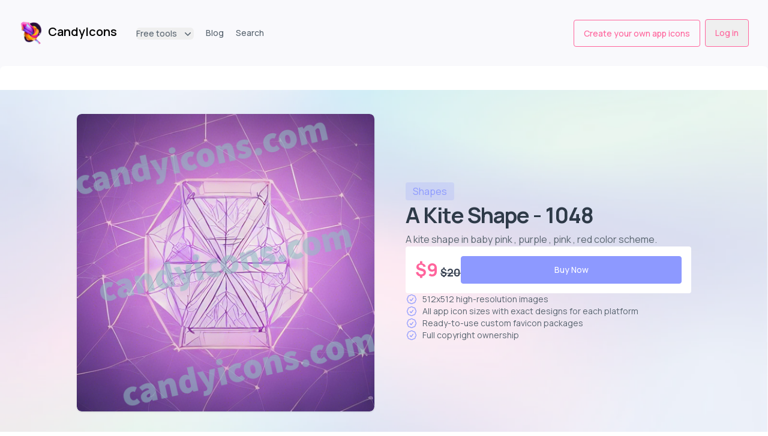

--- FILE ---
content_type: text/html; charset=utf-8
request_url: https://www.candyicons.com/items/1048-a-kite-shape-in-baby-pink-%2C-purple-%2C-pink-%2C-red-color-scheme-ai-app-icon
body_size: 17990
content:
<!DOCTYPE html><html class="scroll-smooth"><head><meta charSet="utf-8" data-next-head=""/><meta name="viewport" content="width=device-width" data-next-head=""/><title data-next-head="">A kite shape - 1048- CandyIcons</title><meta name="description" content="A kite shape in baby pink , purple , pink , red color scheme - 1048- CandyIcons" data-next-head=""/><meta property="og:type" content="website" data-next-head=""/><meta property="og:url" content="https://www.candyicons.com/" data-next-head=""/><meta property="og:description" content="A kite shape in baby pink , purple , pink , red color scheme - 1048- CandyIcons" data-next-head=""/><meta property="og:image" content="https://www.candyicons.com/logos/candyicons-poster.png" data-next-head=""/><meta property="twitter:card" content="summary_large_image" data-next-head=""/><meta property="twitter:url" content="https://www.candyicons.com/" data-next-head=""/><meta property="twitter:title" content="A kite shape - 1048- CandyIcons" data-next-head=""/><meta property="twitter:description" content="A kite shape in baby pink , purple , pink , red color scheme - 1048- CandyIcons" data-next-head=""/><meta property="twitter:image" content="https://www.candyicons.com/logos/candyicons-poster.png" data-next-head=""/><link rel="preconnect" href="https://fonts.googleapis.com"/><link rel="preconnect" href="https://fonts.gstatic.com" crossorigin="true"/><link href="https://fonts.googleapis.com/css2?family=Manrope:wght@200;300;400;500;600;700;800&amp;display=swap" rel="stylesheet"/><link href="https://fonts.googleapis.com/css2?family=Secular+One&amp;display=swap" rel="stylesheet"/><link href="https://fonts.googleapis.com/css2?family=Pacifico&amp;display=swap" rel="stylesheet"/><meta name="description" content="CandyIcons offers thousands of unique and amazing app icons that have not yet appeared elsewhere—saving you time from complicated graphic design software. Full ownership: After purchasing the icon you love, you&#x27;ll have the full copyright to use it in any way, anywhere. Completely customizable: Get many ways to customize the look of your icon across platforms (macOS, Android, favicon...). Easy payment: No login required; pay per download to get exactly your desired icon."/><link rel="apple-touch-icon" sizes="152x152" href="/favicon/apple-icon-152x152.png"/><link rel="apple-touch-icon" sizes="180x180" href="/favicon/apple-icon-180x180.png"/><link rel="icon" type="image/png" sizes="192x192" href="/favicon/android-icon-192x192.png"/><link rel="icon" type="image/png" sizes="32x32" href="/favicon/favicon-32x32.png"/><link rel="icon" type="image/png" sizes="96x96" href="/favicon/favicon-96x96.png"/><link rel="icon" type="image/png" sizes="16x16" href="/favicon/favicon-16x16.png"/><link rel="manifest" href="/favicon/manifest.json"/><meta name="msapplication-TileColor" content="#ffffff"/><meta name="msapplication-TileImage" content="/favicon/ms-icon-144x144.png"/><meta name="theme-color" content="#ffffff"/><script>
            (function(w,r){w._rwq=r;w[r]=w[r]||function(){(w[r].q=w[r].q||[]).push(arguments)}})(window,'rewardful');</script><script async="" src="https://r.wdfl.co/rw.js" data-rewardful="bbdf1f"></script><script type="text/javascript" async="">
            (function(w,d,s,l,i){w[l]=w[l]||[];w[l].push({'gtm.start':
            new Date().getTime(),event:'gtm.js'});var f=d.getElementsByTagName(s)[0],
            j=d.createElement(s),dl=l!='dataLayer'?'&l='+l:'';j.async=true;j.src=
            'https://www.googletagmanager.com/gtm.js?id='+i+dl;f.parentNode.insertBefore(j,f);
            })(window,document,'script','dataLayer','GTM-MHNJ355')</script><link rel="preload" href="/_next/static/css/c3d6a1eddc9305fa.css" as="style"/><link rel="stylesheet" href="/_next/static/css/c3d6a1eddc9305fa.css" data-n-g=""/><noscript data-n-css=""></noscript><script defer="" nomodule="" src="/_next/static/chunks/polyfills-42372ed130431b0a.js"></script><script src="/_next/static/chunks/webpack-0bc224218bc87cc1.js" defer=""></script><script src="/_next/static/chunks/framework-b79f3600331ff313.js" defer=""></script><script src="/_next/static/chunks/main-76e0b999843c7d0c.js" defer=""></script><script src="/_next/static/chunks/pages/_app-7ffe3ef3ee5a2af9.js" defer=""></script><script src="/_next/static/chunks/902-9e51a1dea181b11f.js" defer=""></script><script src="/_next/static/chunks/157-d46da9b67ea0edbd.js" defer=""></script><script src="/_next/static/chunks/pages/items/%5BidAndSubject%5D-a6ec09ffce348e49.js" defer=""></script><script src="/_next/static/zlskzBCs0u13lRlREKFj-/_buildManifest.js" defer=""></script><script src="/_next/static/zlskzBCs0u13lRlREKFj-/_ssgManifest.js" defer=""></script></head><body><noscript><iframe src="https://www.googletagmanager.com/ns.html?id=GTM-MHNJ355" height="0" width="0" style="display:none;visibility:hidden"></iframe></noscript><div id="__next"><div class="overflow-auto min-h-screen bg-background"><header><div class="relative" data-headlessui-state=""><div class="mx-auto flex max-w-7xl items-center justify-between p-6 lg:justify-start lg:space-x-4 lg:space-x-10 lg:px-8 lg:py-8"><div class="flex justify-start"><a class="flex items-center" href="/"><span class="sr-only">CandyIcons</span><img class="h-8 w-auto sm:h-10 rounded-xl" src="/logos/lollipop-candy-icon-2.png" alt="Logo of CandyIcons.com"/><p class="pl-2 pr-4 font-semibold text-xl leading-none md:pb-1">CandyIcons</p></a></div><div class="-my-2 -mr-2 lg:hidden"><button class="inline-flex items-center justify-center rounded-md p-2 text-gray-400 hover:bg-gray-100 hover:text-gray-500 focus:outline-none focus:ring-2 focus:ring-inset focus:ring-pink-500" type="button" aria-expanded="false" data-headlessui-state=""><span class="sr-only">Open menu</span><svg xmlns="http://www.w3.org/2000/svg" fill="none" viewBox="0 0 24 24" stroke-width="1.5" stroke="currentColor" aria-hidden="true" data-slot="icon" class="h-6 w-6"><path stroke-linecap="round" stroke-linejoin="round" d="M3.75 6.75h16.5M3.75 12h16.5m-16.5 5.25h16.5"></path></svg></button></div><nav class="hidden space-x-4 lg:space-x-5 lg:flex items-center grow"><div class="relative" data-headlessui-state=""><button class="text-dark-500 group inline-flex items-center rounded-md  text-sm font-medium hover:text-dark-800 focus:outline-none focus:ring-2 focus:ring-primary focus:ring-offset-2" type="button" aria-expanded="false" data-headlessui-state=""><span class="whitespace-nowrap">Free tools</span><svg xmlns="http://www.w3.org/2000/svg" viewBox="0 0 20 20" fill="currentColor" aria-hidden="true" data-slot="icon" class="text-dark-500 ml-2 h-5 w-5 group-hover:text-dark-500"><path fill-rule="evenodd" d="M5.22 8.22a.75.75 0 0 1 1.06 0L10 11.94l3.72-3.72a.75.75 0 1 1 1.06 1.06l-4.25 4.25a.75.75 0 0 1-1.06 0L5.22 9.28a.75.75 0 0 1 0-1.06Z" clip-rule="evenodd"></path></svg></button></div><a class="text-sm font-medium text-dark-500 hover:text-dark-800" href="/blog">Blog</a><a class="text-sm font-medium text-dark-500 hover:text-dark-800" href="/search">Search</a></nav><div hidden="" style="position:fixed;top:1px;left:1px;width:1px;height:0;padding:0;margin:-1px;overflow:hidden;clip:rect(0, 0, 0, 0);white-space:nowrap;border-width:0;display:none"></div><div class="hidden lg:block"><a class="text-sm font-medium text-primary hover:bg-primary/5 border border-primary rounded px-4 py-3" href="/#generator">Create your own app icons</a></div><div class="hidden lg:block !ml-2"><button class="text-sm font-medium text-primary hover:bg-primary/5 border border-primary rounded px-4 py-3">Log in</button></div></div></div><div hidden="" style="position:fixed;top:1px;left:1px;width:1px;height:0;padding:0;margin:-1px;overflow:hidden;clip:rect(0, 0, 0, 0);white-space:nowrap;border-width:0;display:none"></div></header><main class="max-w-7xl mx-auto"><div class="bg-white sm:py-18 py-10 relative xl:rounded-lg"><div class="absolute inset-0 w-full h-full object-cover opacity-50 xl:rounded-lg"><img src="/bg/blog.png" alt="" class="w-full h-full"/></div><div class="relative mx-auto max-w-7xl px-6 lg:px-8 lg:my-8"><div class="mx-5 md:mx-24 mt-10 flex flex-col items-center justify-center  lg:grid lg:grid-cols-2 gap-8 text-gray-700 text-base"><div class="flex items-center w-60 md:w-80 lg:w-full overflow-hidden aspect-square relative rounded-lg shadow"><img src="https://images.candyicons.com/watermarked/wa2mequag3r0nuk0hiojzoangteg6y8q.png" class="rounded-lg cursor-pointer" alt="a kite shape app icon - ai app icon generator - phone app icon - app icon aesthetic"/></div><div class="pl-0 lg:pl-5 mt-10 lg:mt-0 flex flex-col gap-4 items-center place-content-center h-full"><div class="text-center lg:text-left w-full"><div class="space-x-2"><a href="/collections/shapes" class="capitalize text-base py-1 px-3  text-secondary bg-secondary/20 rounded  hover:text-secondary/90 hover:bg-secondary/30">shapes</a></div><h1 id="a kite shape app icon - image ID 1048 - shapes app icons - null app icons - AI app icon generator - AI icon generator - AI generated icons" class="text-4xl font-bold leading-8 tracking-tight py-3 capitalize text-dark-800 text-left">a kite shape - 1048</h1><div class="text-dark-500">A kite shape in baby pink , purple , pink , red color scheme<!-- -->.</div></div><div class="flex bg-white w-full rounded p-4 items-center gap-4"><div class="grow-0"><div class="flex flex-col items-center justify-center  lg:items-start"><div class="flex flex-row space-x-1 items-end"><div class="text-primary font-bold text-3xl">$<!-- -->9</div><div class="text-dark line-through font-bold text-lg">$<!-- -->20</div></div><div class="mt-1 text-primary hidden">55<!-- -->% OFF</div></div></div><div class="grow"><div class=""><div class="text-center lg:text-left mb-2 hidden"><p class="text-lime-600">Available</p><p class="text-dark-500 text-xs">Get it now to enjoy your exclusive ownership of it!</p></div></div><div class="flex gap-2"><div class="w-full"><button class="flex w-full place-content-center items-center gap-2 text-sm font-medium text-white bg-secondary hover:bg-secondary/95 border border-secondary rounded px-4 py-3">Buy Now</button></div></div></div></div><section class="w-full flex flex-col gap-2"><div class="flex flex-row items-center"><svg xmlns="http://www.w3.org/2000/svg" fill="none" viewBox="0 0 24 24" stroke-width="1.5" stroke="currentColor" aria-hidden="true" data-slot="icon" class="w-5 h-5 text-secondary mr-2 flex-shrink-0"><path stroke-linecap="round" stroke-linejoin="round" d="M9 12.75 11.25 15 15 9.75M21 12c0 1.268-.63 2.39-1.593 3.068a3.745 3.745 0 0 1-1.043 3.296 3.745 3.745 0 0 1-3.296 1.043A3.745 3.745 0 0 1 12 21c-1.268 0-2.39-.63-3.068-1.593a3.746 3.746 0 0 1-3.296-1.043 3.745 3.745 0 0 1-1.043-3.296A3.745 3.745 0 0 1 3 12c0-1.268.63-2.39 1.593-3.068a3.745 3.745 0 0 1 1.043-3.296 3.746 3.746 0 0 1 3.296-1.043A3.746 3.746 0 0 1 12 3c1.268 0 2.39.63 3.068 1.593a3.746 3.746 0 0 1 3.296 1.043 3.746 3.746 0 0 1 1.043 3.296A3.745 3.745 0 0 1 21 12Z"></path></svg><p class="text-sm text-dark-500">512x512 high-resolution images</p></div><div class="flex flex-row items-center"><svg xmlns="http://www.w3.org/2000/svg" fill="none" viewBox="0 0 24 24" stroke-width="1.5" stroke="currentColor" aria-hidden="true" data-slot="icon" class="w-5 h-5 text-secondary mr-2 flex-shrink-0"><path stroke-linecap="round" stroke-linejoin="round" d="M9 12.75 11.25 15 15 9.75M21 12c0 1.268-.63 2.39-1.593 3.068a3.745 3.745 0 0 1-1.043 3.296 3.745 3.745 0 0 1-3.296 1.043A3.745 3.745 0 0 1 12 21c-1.268 0-2.39-.63-3.068-1.593a3.746 3.746 0 0 1-3.296-1.043 3.745 3.745 0 0 1-1.043-3.296A3.745 3.745 0 0 1 3 12c0-1.268.63-2.39 1.593-3.068a3.745 3.745 0 0 1 1.043-3.296 3.746 3.746 0 0 1 3.296-1.043A3.746 3.746 0 0 1 12 3c1.268 0 2.39.63 3.068 1.593a3.746 3.746 0 0 1 3.296 1.043 3.746 3.746 0 0 1 1.043 3.296A3.745 3.745 0 0 1 21 12Z"></path></svg><p class="text-sm text-dark-500">All app icon sizes with exact designs for each platform</p></div><div class="flex flex-row items-center"><svg xmlns="http://www.w3.org/2000/svg" fill="none" viewBox="0 0 24 24" stroke-width="1.5" stroke="currentColor" aria-hidden="true" data-slot="icon" class="w-5 h-5 text-secondary mr-2 flex-shrink-0"><path stroke-linecap="round" stroke-linejoin="round" d="M9 12.75 11.25 15 15 9.75M21 12c0 1.268-.63 2.39-1.593 3.068a3.745 3.745 0 0 1-1.043 3.296 3.745 3.745 0 0 1-3.296 1.043A3.745 3.745 0 0 1 12 21c-1.268 0-2.39-.63-3.068-1.593a3.746 3.746 0 0 1-3.296-1.043 3.745 3.745 0 0 1-1.043-3.296A3.745 3.745 0 0 1 3 12c0-1.268.63-2.39 1.593-3.068a3.745 3.745 0 0 1 1.043-3.296 3.746 3.746 0 0 1 3.296-1.043A3.746 3.746 0 0 1 12 3c1.268 0 2.39.63 3.068 1.593a3.746 3.746 0 0 1 3.296 1.043 3.746 3.746 0 0 1 1.043 3.296A3.745 3.745 0 0 1 21 12Z"></path></svg><p class="text-sm text-dark-500">Ready-to-use custom favicon packages</p></div><div class="flex flex-row items-center"><svg xmlns="http://www.w3.org/2000/svg" fill="none" viewBox="0 0 24 24" stroke-width="1.5" stroke="currentColor" aria-hidden="true" data-slot="icon" class="w-5 h-5 text-secondary mr-2 flex-shrink-0"><path stroke-linecap="round" stroke-linejoin="round" d="M9 12.75 11.25 15 15 9.75M21 12c0 1.268-.63 2.39-1.593 3.068a3.745 3.745 0 0 1-1.043 3.296 3.745 3.745 0 0 1-3.296 1.043A3.745 3.745 0 0 1 12 21c-1.268 0-2.39-.63-3.068-1.593a3.746 3.746 0 0 1-3.296-1.043 3.745 3.745 0 0 1-1.043-3.296A3.745 3.745 0 0 1 3 12c0-1.268.63-2.39 1.593-3.068a3.745 3.745 0 0 1 1.043-3.296 3.746 3.746 0 0 1 3.296-1.043A3.746 3.746 0 0 1 12 3c1.268 0 2.39.63 3.068 1.593a3.746 3.746 0 0 1 3.296 1.043 3.746 3.746 0 0 1 1.043 3.296A3.745 3.745 0 0 1 21 12Z"></path></svg><p class="text-sm text-dark-500">Full copyright ownership</p></div></section></div></div></div></div><section aria-labelledby="related-heading" class="mx-4 md:mx-24 flex flex-col items-center justify-center md:p-10 mt-10 text-dark cursor-default      "><div class="border-b-1 w-full "><div class="flex items-center justify-start"><div class="text-3xl font-extrabold leading-8 tracking-tight py-3 capitalize text-dark-800 text-left"><span>Product details</span></div></div></div><div class="mt-10 text-dark"><div class="grid grid-cols-1 lg:grid-cols-1/2 mb-10"><div class="pr-2 lg:pr-10"><p class="font-semibold">512x512 high-resolution image</p></div><div class="flex flex-col space-y-1 items-start"><div class="flex flex-row text-sm text-dark-500"><svg xmlns="http://www.w3.org/2000/svg" fill="none" viewBox="0 0 24 24" stroke-width="1.5" stroke="currentColor" aria-hidden="true" data-slot="icon" class="h-4 w-4 stroke-primary shrink-0 mr-1 mt-0.5"><path stroke-linecap="round" stroke-linejoin="round" d="m4.5 12.75 6 6 9-13.5"></path></svg><span>This icon&#x27;s original image has a maximum resolution of 512x512 pixels, making it highly detailed and beautiful.</span></div></div></div><div class="grid grid-cols-1 lg:grid-cols-1/2 mb-10"><div class="pr-2 lg:pr-10"><p class="font-semibold">All app icon sizes with exact designs for macOS and iOS</p></div><div class="flex flex-col space-y-1 items-start"><div class="flex flex-row text-sm text-dark-500"><svg xmlns="http://www.w3.org/2000/svg" fill="none" viewBox="0 0 24 24" stroke-width="1.5" stroke="currentColor" aria-hidden="true" data-slot="icon" class="h-4 w-4 stroke-primary shrink-0 mr-1 mt-0.5"><path stroke-linecap="round" stroke-linejoin="round" d="m4.5 12.75 6 6 9-13.5"></path></svg><span>A comprehensive range of app icon sizes for both macOS and iOS.</span></div><div class="flex flex-row text-sm text-dark-500"><svg xmlns="http://www.w3.org/2000/svg" fill="none" viewBox="0 0 24 24" stroke-width="1.5" stroke="currentColor" aria-hidden="true" data-slot="icon" class="h-4 w-4 stroke-primary shrink-0 mr-1 mt-0.5"><path stroke-linecap="round" stroke-linejoin="round" d="m4.5 12.75 6 6 9-13.5"></path></svg><span>Creating a beautiful and cohesive user experience, always in line with Apple design guidelines.</span></div><div class="flex items-center justify-center"><div class="w-60 md:w-80 xl:w-395 2xl:w-400 flex flex-col items-center justify-center mt-3"><p class="mb-2 ">Apple Design Guidelines</p><div class="flex space-x-3"><img src="/utils/App Icon Grid 1024x1024.png" class="aspect-square w-20 h-20"/><div class="relative"><img src="https://images.candyicons.com/watermarked/wa2mequag3r0nuk0hiojzoangteg6y8q.png" class=" rounded-ios-small p-14px md:p-22px w-60 md:rounded-ios aspect-square"/><img src="/utils/App Icon Grid 1024x1024.png" class="absolute top-0 opacity-70 w-60"/></div></div></div></div></div></div><div class="grid grid-cols-1 lg:grid-cols-1/2 mb-10"><div class="pr-2 lg:pr-10"><p class="font-semibold">Ready-to-use custom favicon packages</p></div><div class="flex flex-col space-y-1 items-start"><div class="flex flex-row text-sm text-dark-500"><svg xmlns="http://www.w3.org/2000/svg" fill="none" viewBox="0 0 24 24" stroke-width="1.5" stroke="currentColor" aria-hidden="true" data-slot="icon" class="h-4 w-4 stroke-primary shrink-0 mr-1 mt-0.5"><path stroke-linecap="round" stroke-linejoin="round" d="m4.5 12.75 6 6 9-13.5"></path></svg><span>Multiple styles for you to choose from.</span></div><div class="flex flex-row text-sm text-dark-500"><svg xmlns="http://www.w3.org/2000/svg" fill="none" viewBox="0 0 24 24" stroke-width="1.5" stroke="currentColor" aria-hidden="true" data-slot="icon" class="h-4 w-4 stroke-primary shrink-0 mr-1 mt-0.5"><path stroke-linecap="round" stroke-linejoin="round" d="m4.5 12.75 6 6 9-13.5"></path></svg><span>Available images with all the necessary sizes for your website.</span></div><div class="flex flex-col items-center justify-center space-y-5"><div class="flex flex-row "><div><p class="text-center mt-5 capitalize mb-1">square</p><div class="flex flex-row flex-shrink-0 "><img src="https://images.candyicons.com/displayed/enfbs68suowwdesglkqezrnstc6shnka.png" class="w-16 aspect-square shadow-lg shadow-gray-400 mx-2"/></div></div><div><p class="text-center mt-5 capitalize mb-1">circular</p><div class="flex flex-row flex-shrink-0 "><img src="https://images.candyicons.com/displayed/enfbs68suowwdesglkqezrnstc6shnka.png" class="w-16 rounded-full aspect-square shadow-lg shadow-gray-400 mx-2"/></div></div><div><p class="text-center mt-5 capitalize mb-1">rounded</p><div class="flex flex-row flex-shrink-0 "><img src="https://images.candyicons.com/displayed/enfbs68suowwdesglkqezrnstc6shnka.png" class="w-16 rounded-xl aspect-square shadow-lg shadow-gray-400 mx-2"/></div></div></div><div class="flex items-center justify-center flex-col md:block"><div class="w-fit "><div class="desktop-layout"><div class="desktop"><div class="desktop-1"><img src="/utils/chrome-left-light-2x.png" class="desktop-img"/><div class="desktop-div"><div class="desktop-div-1"><div class="desktop-div-1-div"></div><img src="https://images.candyicons.com/displayed/enfbs68suowwdesglkqezrnstc6shnka.png" class="desktop-div-1-img  rounded-md"/></div></div></div><div class="desktop-2"><img class="desktop-2-img" src="/utils/chrome-right-light-2x.png"/></div><div class="desktop-3"><span class="desktop-3-div">My Website - The World&amp;aposs Most Powerful...</span></div></div></div></div><div class="max-w-xs rounded-xl overflow-hidden p-2 md:p-5 shadow-lg mt-5 border"><img src="../utils/favicon-generator-extract-demo.png"/></div></div></div></div></div><div class="grid grid-cols-1 lg:grid-cols-1/2 mb-10"><div class="pr-2 lg:pr-10"><p class="font-semibold">Full copyright ownership</p></div><div class="flex flex-col space-y-1 items-start"><div class="flex flex-row text-sm text-dark-500"><svg xmlns="http://www.w3.org/2000/svg" fill="none" viewBox="0 0 24 24" stroke-width="1.5" stroke="currentColor" aria-hidden="true" data-slot="icon" class="h-4 w-4 stroke-primary shrink-0 mr-1 mt-0.5"><path stroke-linecap="round" stroke-linejoin="round" d="m4.5 12.75 6 6 9-13.5"></path></svg><span>No one can buy or use your purchased icon.</span></div><div class="flex flex-row text-sm text-dark-500"><svg xmlns="http://www.w3.org/2000/svg" fill="none" viewBox="0 0 24 24" stroke-width="1.5" stroke="currentColor" aria-hidden="true" data-slot="icon" class="h-4 w-4 stroke-primary shrink-0 mr-1 mt-0.5"><path stroke-linecap="round" stroke-linejoin="round" d="m4.5 12.75 6 6 9-13.5"></path></svg><span>Utilize and modify the icon according to your preferences.</span></div><div class="flex flex-row text-sm text-dark-500"><svg xmlns="http://www.w3.org/2000/svg" fill="none" viewBox="0 0 24 24" stroke-width="1.5" stroke="currentColor" aria-hidden="true" data-slot="icon" class="h-4 w-4 stroke-primary shrink-0 mr-1 mt-0.5"><path stroke-linecap="round" stroke-linejoin="round" d="m4.5 12.75 6 6 9-13.5"></path></svg><span>Resell and redistribute.</span></div></div></div></div></section><div class="flex flex-col md:mx-24 p-4 md:p-10"><div class="relative"><div class="absolute -top-7 -left-1.5"><div class="text-[6rem] leading-none font-extrabold text-shadow-xs text-background opacity-60">Related</div></div><div class="flex flex-col relative"><div class="font-medium text-xs">There&#x27;s more...</div><div class="text-3xl font-extrabold leading-8 tracking-tight py-3 text-dark-800 text-left"><span>You may also like</span></div></div></div><div class="flex flex-grow-0 flex-row flex-wrap justify-start gap-3 mt-8"><div class="w-20 h-20"><a href="/items/939-a-circle-shape-in-slate-blue-%2C-white-%2C-slate-%2C-blue-%2C-red-color-scheme-ai-app-icon" id="939-a-circle-shape" class="w-full"><div class="relative transition ease-in-out hover:-translate-y-2 duration-300 rounded overflow-hidden shadow-md bg-white hover:shadow-primary"><img src="https://images.candyicons.com/displayed/enplm39hhqflpkuegr6juyztudwjly0y.png" class="rounded w-full aspect-square" title="a circle shape" alt="a circle shape app icon - ai app icon generator - app icon aesthetic - app icons"/></div></a></div><div class="w-20 h-20"><a href="/items/1698-a-circle-shape-in-alice-blue-%2C-dark-purple-%2C-medium-slate-blue-%2C-maroon-color-scheme-ai-app-icon" id="1698-a-circle-shape" class="w-full"><div class="relative transition ease-in-out hover:-translate-y-2 duration-300 rounded overflow-hidden shadow-md bg-white hover:shadow-primary"><img src="https://images.candyicons.com/displayed/en-637a383c-e0e2-4407-915d-854cd16a4b76.png" class="rounded w-full aspect-square" title="a circle shape" alt="a circle shape app icon - ai app icon generator - app icon aesthetic - app icons"/></div></a></div><div class="w-20 h-20"><a href="/items/938-a-circle-shape-in-saddle-brown-%2C-white-%2C-brown-%2C-red-color-scheme-ai-app-icon" id="938-a-circle-shape" class="w-full"><div class="relative transition ease-in-out hover:-translate-y-2 duration-300 rounded overflow-hidden shadow-md bg-white hover:shadow-primary"><img src="https://images.candyicons.com/displayed/enrymz0iicpijppgetkh8f12vdun4w9s.png" class="rounded w-full aspect-square" title="a circle shape" alt="a circle shape app icon - ai app icon generator - app icon aesthetic - app icons"/></div></a></div><div class="w-20 h-20"><a href="/items/940-a-circle-shape-in-turquoise-%2C-white-%2C-red-color-scheme-ai-app-icon" id="940-a-circle-shape" class="w-full"><div class="relative transition ease-in-out hover:-translate-y-2 duration-300 rounded overflow-hidden shadow-md bg-white hover:shadow-primary"><img src="https://images.candyicons.com/displayed/endhz0tp5fncfnuybazjzehgfgf2mwd4.png" class="rounded w-full aspect-square" title="a circle shape" alt="a circle shape app icon - ai app icon generator - app icon aesthetic - app icons"/></div></a></div><div class="w-20 h-20"><a href="/items/993-a-diamond-shape-in-pastel-red-%2C-white-%2C-red-color-scheme-ai-app-icon" id="993-a-diamond-shape" class="w-full"><div class="relative transition ease-in-out hover:-translate-y-2 duration-300 rounded overflow-hidden shadow-md bg-white hover:shadow-primary"><img src="https://images.candyicons.com/displayed/enesmwk0ly46d8x9o656n473vmshpi3e.png" class="rounded w-full aspect-square" title="a diamond shape" alt="a diamond shape app icon - ai app icon generator - app icon aesthetic - app icons"/></div></a></div><div class="w-20 h-20"><a href="/items/1094-a-pyramid-shape-in-lilac-%2C-white-%2C-red-color-scheme-ai-app-icon" id="1094-a-pyramid-shape" class="w-full"><div class="relative transition ease-in-out hover:-translate-y-2 duration-300 rounded overflow-hidden shadow-md bg-white hover:shadow-primary"><img src="https://images.candyicons.com/displayed/enymr8h65k2htdoqf1bqlgkt9h1bj017.png" class="rounded w-full aspect-square" title="a pyramid shape" alt="a pyramid shape app icon - ai app icon generator - app icon aesthetic - app icons"/></div></a></div><div class="w-20 h-20"><a href="/items/2712-a-pentagonal-pyramid-shape-in-gunmetal-grey-%2C-pastel-green-%2C-deep-sky-blue-%2C-chambray-color-scheme-ai-app-icon" id="2712-a-pentagonal-pyramid-shape" class="w-full"><div class="relative transition ease-in-out hover:-translate-y-2 duration-300 rounded overflow-hidden shadow-md bg-white hover:shadow-primary"><img src="https://images.candyicons.com/displayed/en-8cd33a45-0364-4fa2-ae14-cd0080623091.png" class="rounded w-full aspect-square" title="a pentagonal pyramid shape" alt="a pentagonal pyramid shape app icon - ai app icon generator - app icon aesthetic - app icons"/></div></a></div><div class="w-20 h-20"><a href="/items/2409-a-kite-shape-in-yellow-%2C-pastel-red-%2C-ebony-%2C-misty-rose-color-scheme-ai-app-icon" id="2409-a-kite-shape" class="w-full"><div class="relative transition ease-in-out hover:-translate-y-2 duration-300 rounded overflow-hidden shadow-md bg-white hover:shadow-primary"><img src="https://images.candyicons.com/displayed/en-26593e84-dd64-4e8b-b7fa-780119d1a9cf.png" class="rounded w-full aspect-square" title="a kite shape" alt="a kite shape app icon - ai app icon generator - app icon aesthetic - app icons"/></div></a></div><div class="w-20 h-20"><a href="/items/1114-a-rightangled-triangle-shape-in-white-%2C-beige-%2C-red-color-scheme-ai-app-icon" id="1114-a-rightangled-triangle-shape" class="w-full"><div class="relative transition ease-in-out hover:-translate-y-2 duration-300 rounded overflow-hidden shadow-md bg-white hover:shadow-primary"><img src="https://images.candyicons.com/displayed/en2itbo9y1wb3lj4dqw0es47sivu4g72.png" class="rounded w-full aspect-square" title="a rightangled triangle shape" alt="a rightangled triangle shape app icon - ai app icon generator - app icon aesthetic - app icons"/></div></a></div><div class="w-20 h-20"><a href="/items/1157-a-square-shape-in-dodger-blue-%2C-neon-blue-%2C-blue-%2C-red-color-scheme-ai-app-icon" id="1157-a-square-shape" class="w-full"><div class="relative transition ease-in-out hover:-translate-y-2 duration-300 rounded overflow-hidden shadow-md bg-white hover:shadow-primary"><img src="https://images.candyicons.com/displayed/ennw5uoh10s7drd0zqjqujspwgd0f876.png" class="rounded w-full aspect-square" title="a square shape" alt="a square shape app icon - ai app icon generator - app icon aesthetic - app icons"/></div></a></div><div class="w-20 h-20"><a href="/items/1192-a-triangle-shape-in-army-green-%2C-green-%2C-white-%2C-red-color-scheme-ai-app-icon" id="1192-a-triangle-shape" class="w-full"><div class="relative transition ease-in-out hover:-translate-y-2 duration-300 rounded overflow-hidden shadow-md bg-white hover:shadow-primary"><img src="https://images.candyicons.com/displayed/en13z829icfh68dis9dd38teqhdxq9yo.png" class="rounded w-full aspect-square" title="a triangle shape" alt="a triangle shape app icon - ai app icon generator - app icon aesthetic - app icons"/></div></a></div><div class="w-20 h-20"><a href="/items/2666-a-rectangle-shape-in-grey-%2C-peach-puff-%2C-dark-khaki-%2C-cadet-blue-color-scheme-ai-app-icon" id="2666-a-rectangle-shape" class="w-full"><div class="relative transition ease-in-out hover:-translate-y-2 duration-300 rounded overflow-hidden shadow-md bg-white hover:shadow-primary"><img src="https://images.candyicons.com/displayed/en-bc3a0543-4faa-4bd5-8bc7-ccc6059abcb5.png" class="rounded w-full aspect-square" title="a rectangle shape" alt="a rectangle shape app icon - ai app icon generator - app icon aesthetic - app icons"/></div></a></div><div class="w-20 h-20"><a href="/items/941-a-circle-shape-in-sienna-%2C-white-%2C-red-color-scheme-ai-app-icon" id="941-a-circle-shape" class="w-full"><div class="relative transition ease-in-out hover:-translate-y-2 duration-300 rounded overflow-hidden shadow-md bg-white hover:shadow-primary"><img src="https://images.candyicons.com/displayed/en15ah3159spsblecseejkvopbwaqrts.png" class="rounded w-full aspect-square" title="a circle shape" alt="a circle shape app icon - ai app icon generator - app icon aesthetic - app icons"/></div></a></div><div class="w-20 h-20"><a href="/items/1143-a-sphere-shape-in-cadet-blue-%2C-white-%2C-blue-%2C-red-color-scheme-ai-app-icon" id="1143-a-sphere-shape" class="w-full"><div class="relative transition ease-in-out hover:-translate-y-2 duration-300 rounded overflow-hidden shadow-md bg-white hover:shadow-primary"><img src="https://images.candyicons.com/displayed/en1w7dllom1txypevmw1i36r99ifwpy6.png" class="rounded w-full aspect-square" title="a sphere shape" alt="a sphere shape app icon - ai app icon generator - app icon aesthetic - app icons"/></div></a></div><div class="w-20 h-20"><a href="/items/1053-a-match-shape-in-medium-purple-%2C-purple-%2C-berry-%2C-red-color-scheme-ai-app-icon" id="1053-a-match-shape" class="w-full"><div class="relative transition ease-in-out hover:-translate-y-2 duration-300 rounded overflow-hidden shadow-md bg-white hover:shadow-primary"><img src="https://images.candyicons.com/displayed/en5j0goztac0shqj81xohjg2osx207rq.png" class="rounded w-full aspect-square" title="a match shape" alt="a match shape app icon - ai app icon generator - app icon aesthetic - app icons"/></div></a></div><div class="w-20 h-20"><a href="/items/3543-a-less-than-sign-in-light-blue-color-and-greyish-pink-color-and-bluish-gray-color-and-pink-color-color-scheme-ai-app-icon" id="3543-a-less-than-sign" class="w-full"><div class="relative transition ease-in-out hover:-translate-y-2 duration-300 rounded overflow-hidden shadow-md bg-white hover:shadow-primary"><img src="https://images.candyicons.com/displayed/en-19703649-1ecc-47c2-8695-3d6924ea1468.png" class="rounded w-full aspect-square" title="a less than sign" alt="a less than sign app icon - ai app icon generator - app icon aesthetic - app icons"/></div></a></div><div class="w-20 h-20"><a href="/items/1702-an-icosahedron-shape-in-grey-%2C-cornflower-%2C-clear-%2C-sandy-brown-color-scheme-ai-app-icon" id="1702-an-icosahedron-shape" class="w-full"><div class="relative transition ease-in-out hover:-translate-y-2 duration-300 rounded overflow-hidden shadow-md bg-white hover:shadow-primary"><img src="https://images.candyicons.com/displayed/en-632d11f4-2f5c-4638-a987-561c41990b22.png" class="rounded w-full aspect-square" title="an icosahedron shape" alt="an icosahedron shape app icon - ai app icon generator - app icon aesthetic - app icons"/></div></a></div><div class="w-20 h-20"><a href="/items/1604-a-triangle-shape-in-orange-red-%2C-cinnamon-%2C-very-peri-%2C-pastel-red-color-scheme-ai-app-icon" id="1604-a-triangle-shape" class="w-full"><div class="relative transition ease-in-out hover:-translate-y-2 duration-300 rounded overflow-hidden shadow-md bg-white hover:shadow-primary"><img src="https://images.candyicons.com/displayed/en-b1bcb669-636c-418c-89d4-6ca210f0ee98.png" class="rounded w-full aspect-square" title="a triangle shape" alt="a triangle shape app icon - ai app icon generator - app icon aesthetic - app icons"/></div></a></div><div class="w-20 h-20"><a href="/items/1139-a-semicircle-shape-in-sienna-%2C-white-%2C-red-color-scheme-ai-app-icon" id="1139-a-semicircle-shape" class="w-full"><div class="relative transition ease-in-out hover:-translate-y-2 duration-300 rounded overflow-hidden shadow-md bg-white hover:shadow-primary"><img src="https://images.candyicons.com/displayed/enx2fd3ovi0xqvkv88ynmdge0slo5v36.png" class="rounded w-full aspect-square" title="a semicircle shape" alt="a semicircle shape app icon - ai app icon generator - app icon aesthetic - app icons"/></div></a></div><div class="w-20 h-20"><a href="/items/1575-a-semi-circle-shape-in-peach-puff-%2C-scarlet-%2C-seafoam-green-%2C-alice-blue-color-scheme-ai-app-icon" id="1575-a-semi-circle-shape" class="w-full"><div class="relative transition ease-in-out hover:-translate-y-2 duration-300 rounded overflow-hidden shadow-md bg-white hover:shadow-primary"><img src="https://images.candyicons.com/displayed/en-cdb1f2bd-f030-4ec0-ba55-3344b76a5390.png" class="rounded w-full aspect-square" title="a semi-circle shape" alt="a semi-circle shape app icon - ai app icon generator - app icon aesthetic - app icons"/></div></a></div><div class="w-20 h-20"><a href="/items/933-a-circle-shape-in-jade-green-%2C-green-%2C-white-%2C-red-color-scheme-ai-app-icon" id="933-a-circle-shape" class="w-full"><div class="relative transition ease-in-out hover:-translate-y-2 duration-300 rounded overflow-hidden shadow-md bg-white hover:shadow-primary"><img src="https://images.candyicons.com/displayed/enwemcz2drgkdo4gf1hrbofiqgdqt2si.png" class="rounded w-full aspect-square" title="a circle shape" alt="a circle shape app icon - ai app icon generator - app icon aesthetic - app icons"/></div></a></div><div class="w-20 h-20"><a href="/items/1062-a-nonagon-shape-in-champagne-%2C-white-%2C-red-color-scheme-ai-app-icon" id="1062-a-nonagon-shape" class="w-full"><div class="relative transition ease-in-out hover:-translate-y-2 duration-300 rounded overflow-hidden shadow-md bg-white hover:shadow-primary"><img src="https://images.candyicons.com/displayed/enz916wuv2gytye07t814wme195j8x3u.png" class="rounded w-full aspect-square" title="a nonagon shape" alt="a nonagon shape app icon - ai app icon generator - app icon aesthetic - app icons"/></div></a></div><div class="w-20 h-20"><a href="/items/1044-an-isosceles-triangle-shape-in-orange-%2C-sage-%2C-red-color-scheme-ai-app-icon" id="1044-an-isosceles-triangle-shape" class="w-full"><div class="relative transition ease-in-out hover:-translate-y-2 duration-300 rounded overflow-hidden shadow-md bg-white hover:shadow-primary"><img src="https://images.candyicons.com/displayed/enhaheylfqzjmiqswqu07mlt770v95t9.png" class="rounded w-full aspect-square" title="an isosceles triangle shape" alt="an isosceles triangle shape app icon - ai app icon generator - app icon aesthetic - app icons"/></div></a></div><div class="w-20 h-20"><a href="/items/1125-a-scalene-triangle-shape-in-forest-green-%2C-green-%2C-white-%2C-red-color-scheme-ai-app-icon" id="1125-a-scalene-triangle-shape" class="w-full"><div class="relative transition ease-in-out hover:-translate-y-2 duration-300 rounded overflow-hidden shadow-md bg-white hover:shadow-primary"><img src="https://images.candyicons.com/displayed/eng7nccy1r7d1k30yy657wxifvvo3c5f.png" class="rounded w-full aspect-square" title="a scalene triangle shape" alt="a scalene triangle shape app icon - ai app icon generator - app icon aesthetic - app icons"/></div></a></div><div class="w-20 h-20"><a href="/items/927-a-circle-shape-in-lavender-blush-%2C-bright-orange-%2C-lavender-%2C-orange-%2C-red-color-scheme-ai-app-icon" id="927-a-circle-shape" class="w-full"><div class="relative transition ease-in-out hover:-translate-y-2 duration-300 rounded overflow-hidden shadow-md bg-white hover:shadow-primary"><img src="https://images.candyicons.com/displayed/endjivorr6k2bvpb2h3xgjb0kiwe706n.png" class="rounded w-full aspect-square" title="a circle shape" alt="a circle shape app icon - ai app icon generator - app icon aesthetic - app icons"/></div></a></div><div class="w-20 h-20"><a href="/items/3298-a-cube-in-orange-yellow-color-and-pale-purple-color-and-coral-pink-color-and-eggplant-color-color-scheme-ai-app-icon" id="3298-a-cube" class="w-full"><div class="relative transition ease-in-out hover:-translate-y-2 duration-300 rounded overflow-hidden shadow-md bg-white hover:shadow-primary"><img src="https://images.candyicons.com/displayed/en-25699aed-b407-4f1f-827f-239dc22959f4.png" class="rounded w-full aspect-square" title="a cube" alt="a cube app icon - ai app icon generator - app icon aesthetic - app icons"/><div class="top-1 -right-3 absolute rotate-45 bg-red-400 text-white text-center px-1 w-12 uppercase rounded font-semibold text-xs">Sold</div></div></a></div><div class="w-20 h-20"><a href="/items/2439-a-square-pyramid-shape-in-chambray-%2C-mauve-%2C-slate-blue-%2C-plum-color-scheme-ai-app-icon" id="2439-a-square-pyramid-shape" class="w-full"><div class="relative transition ease-in-out hover:-translate-y-2 duration-300 rounded overflow-hidden shadow-md bg-white hover:shadow-primary"><img src="https://images.candyicons.com/displayed/en-fd7bf570-c209-4605-adb7-7b3ebc3c8028.png" class="rounded w-full aspect-square" title="a square pyramid shape" alt="a square pyramid shape app icon - ai app icon generator - app icon aesthetic - app icons"/></div></a></div><div class="w-20 h-20"><a href="/items/995-a-diamond-shape-in-sea-green-%2C-green-%2C-white-%2C-red-color-scheme-ai-app-icon" id="995-a-diamond-shape" class="w-full"><div class="relative transition ease-in-out hover:-translate-y-2 duration-300 rounded overflow-hidden shadow-md bg-white hover:shadow-primary"><img src="https://images.candyicons.com/displayed/enr3rgt2t8wfb05zh81g7rsj0vh0tm7l.png" class="rounded w-full aspect-square" title="a diamond shape" alt="a diamond shape app icon - ai app icon generator - app icon aesthetic - app icons"/></div></a></div><div class="w-20 h-20"><a href="/items/1102-a-rectangle-shape-in-dark-sea-green-%2C-sea-green-%2C-green-%2C-plum-%2C-red-%2C-tan-color-scheme-ai-app-icon" id="1102-a-rectangle-shape" class="w-full"><div class="relative transition ease-in-out hover:-translate-y-2 duration-300 rounded overflow-hidden shadow-md bg-white hover:shadow-primary"><img src="https://images.candyicons.com/displayed/enbvn7fik9eo393kjs78hli6jsprj6n8.png" class="rounded w-full aspect-square" title="a rectangle shape" alt="a rectangle shape app icon - ai app icon generator - app icon aesthetic - app icons"/></div></a></div><div class="w-20 h-20"><a href="/items/975-a-cylinder-shape-in-dark-khaki-%2C-rose-gold-%2C-khaki-%2C-gold-%2C-rose-%2C-red-color-scheme-ai-app-icon" id="975-a-cylinder-shape" class="w-full"><div class="relative transition ease-in-out hover:-translate-y-2 duration-300 rounded overflow-hidden shadow-md bg-white hover:shadow-primary"><img src="https://images.candyicons.com/displayed/en60xxgyvz3ga5ckgkv7xwenk3zf502l.png" class="rounded w-full aspect-square" title="a cylinder shape" alt="a cylinder shape app icon - ai app icon generator - app icon aesthetic - app icons"/></div></a></div><div class="w-20 h-20"><a href="/items/3500-a-octagon-in-bright-orange-color-and-rich-purple-color-and-light-brown-color-and-dark-red-color-color-scheme-ai-app-icon" id="3500-a-octagon" class="w-full"><div class="relative transition ease-in-out hover:-translate-y-2 duration-300 rounded overflow-hidden shadow-md bg-white hover:shadow-primary"><img src="https://images.candyicons.com/displayed/en-55169147-45c2-4b7f-8e5f-7a9930437798.png" class="rounded w-full aspect-square" title="a octagon" alt="a octagon app icon - ai app icon generator - app icon aesthetic - app icons"/></div></a></div><div class="w-20 h-20"><a href="/items/1027-a-heptagon-shape-in-olive-drab-%2C-olive-%2C-white-%2C-red-color-scheme-ai-app-icon" id="1027-a-heptagon-shape" class="w-full"><div class="relative transition ease-in-out hover:-translate-y-2 duration-300 rounded overflow-hidden shadow-md bg-white hover:shadow-primary"><img src="https://images.candyicons.com/displayed/enjfv3e3qah1zfyo9ovqcez6zqmndrvj.png" class="rounded w-full aspect-square" title="a heptagon shape" alt="a heptagon shape app icon - ai app icon generator - app icon aesthetic - app icons"/></div></a></div><div class="w-20 h-20"><a href="/items/2011-a-triangle-shape-in-pastel-blue-%2C-indigo-%2C-cadet-blue-%2C-plum-color-scheme-ai-app-icon" id="2011-a-triangle-shape" class="w-full"><div class="relative transition ease-in-out hover:-translate-y-2 duration-300 rounded overflow-hidden shadow-md bg-white hover:shadow-primary"><img src="https://images.candyicons.com/displayed/en-b100f1ae-0b71-4403-8d69-950229ab8c94.png" class="rounded w-full aspect-square" title="a triangle shape" alt="a triangle shape app icon - ai app icon generator - app icon aesthetic - app icons"/></div></a></div><div class="w-20 h-20"><a href="/items/2432-a-tetrahedron-shape-in-periwinkle-%2C-sandy-brown-%2C-rose-gold-%2C-oatmeal-color-scheme-ai-app-icon" id="2432-a-tetrahedron-shape" class="w-full"><div class="relative transition ease-in-out hover:-translate-y-2 duration-300 rounded overflow-hidden shadow-md bg-white hover:shadow-primary"><img src="https://images.candyicons.com/displayed/en-95a8ae7c-9022-4b02-80b8-e858bcc2b009.png" class="rounded w-full aspect-square" title="a tetrahedron shape" alt="a tetrahedron shape app icon - ai app icon generator - app icon aesthetic - app icons"/></div></a></div><div class="w-20 h-20"><a href="/items/3506-a-not-equal-sign-in-pastel-orange-color-and-pinkish-orange-color-and-bright-blue-color-and-pale-green-color-color-scheme-ai-app-icon" id="3506-a-not-equal-sign" class="w-full"><div class="relative transition ease-in-out hover:-translate-y-2 duration-300 rounded overflow-hidden shadow-md bg-white hover:shadow-primary"><img src="https://images.candyicons.com/displayed/en-7d5e22a4-2cc7-42b4-acc4-3e1da8834a10.png" class="rounded w-full aspect-square" title="a not equal sign" alt="a not equal sign app icon - ai app icon generator - app icon aesthetic - app icons"/></div></a></div><div class="w-20 h-20"><a href="/items/1190-a-triangle-shape-in-very-peri-%2C-white-%2C-red-color-scheme-ai-app-icon" id="1190-a-triangle-shape" class="w-full"><div class="relative transition ease-in-out hover:-translate-y-2 duration-300 rounded overflow-hidden shadow-md bg-white hover:shadow-primary"><img src="https://images.candyicons.com/displayed/en5txtxy9758i5ipvs7wnmoj29i71suc.png" class="rounded w-full aspect-square" title="a triangle shape" alt="a triangle shape app icon - ai app icon generator - app icon aesthetic - app icons"/></div></a></div><div class="w-20 h-20"><a href="/items/1005-an-equilateral-triangle-shape-in-dark-khaki-%2C-khaki-%2C-white-%2C-red-color-scheme-ai-app-icon" id="1005-an-equilateral-triangle-shape" class="w-full"><div class="relative transition ease-in-out hover:-translate-y-2 duration-300 rounded overflow-hidden shadow-md bg-white hover:shadow-primary"><img src="https://images.candyicons.com/displayed/enuth2msu7138dvo9s6yec0any311j75.png" class="rounded w-full aspect-square" title="an equilateral triangle shape" alt="an equilateral triangle shape app icon - ai app icon generator - app icon aesthetic - app icons"/></div></a></div><div class="w-20 h-20"><a href="/items/942-a-cone-shape-in-misty-rose-%2C-alice-blue-%2C-rose-%2C-blue-%2C-red-color-scheme-ai-app-icon" id="942-a-cone-shape" class="w-full"><div class="relative transition ease-in-out hover:-translate-y-2 duration-300 rounded overflow-hidden shadow-md bg-white hover:shadow-primary"><img src="https://images.candyicons.com/displayed/envb35wxcjtwikyp8vh056yrchuj32es.png" class="rounded w-full aspect-square" title="a cone shape" alt="a cone shape app icon - ai app icon generator - app icon aesthetic - app icons"/></div></a></div><div class="w-20 h-20"><a href="/items/1140-a-semicircle-shape-in-terracotta-%2C-white-%2C-red-color-scheme-ai-app-icon" id="1140-a-semicircle-shape" class="w-full"><div class="relative transition ease-in-out hover:-translate-y-2 duration-300 rounded overflow-hidden shadow-md bg-white hover:shadow-primary"><img src="https://images.candyicons.com/displayed/eny4pqcin2ivhya6ha266e3b8aenuz6s.png" class="rounded w-full aspect-square" title="a semicircle shape" alt="a semicircle shape app icon - ai app icon generator - app icon aesthetic - app icons"/></div></a></div><div class="w-20 h-20"><a href="/items/1099-a-rectangle-shape-in-pale-turquoise-%2C-turquoise-%2C-mint-%2C-red-%2C-tan-color-scheme-ai-app-icon" id="1099-a-rectangle-shape" class="w-full"><div class="relative transition ease-in-out hover:-translate-y-2 duration-300 rounded overflow-hidden shadow-md bg-white hover:shadow-primary"><img src="https://images.candyicons.com/displayed/enp77pwy53ghb3oumqtdhkhro3wctg3b.png" class="rounded w-full aspect-square" title="a rectangle shape" alt="a rectangle shape app icon - ai app icon generator - app icon aesthetic - app icons"/></div></a></div><div class="w-20 h-20"><a href="/items/3732-half-sphere-shape-in-colorful-color-scheme-ai-app-icon" id="3732-half-sphere-shape" class="w-full"><div class="relative transition ease-in-out hover:-translate-y-2 duration-300 rounded overflow-hidden shadow-md bg-white hover:shadow-primary"><img src="https://images.candyicons.com/displayed/en-cdac3ecb-e9e8-41c9-a973-3cf5ad6e5fee.png" class="rounded w-full aspect-square" title="half sphere shape" alt="half sphere shape app icon - ai app icon generator - app icon aesthetic - app icons"/></div></a></div><div class="w-20 h-20"><a href="/items/1700-a-sphere-shape-in-pale-green-%2C-dark-turquoise-%2C-grey-%2C-sienna-color-scheme-ai-app-icon" id="1700-a-sphere-shape" class="w-full"><div class="relative transition ease-in-out hover:-translate-y-2 duration-300 rounded overflow-hidden shadow-md bg-white hover:shadow-primary"><img src="https://images.candyicons.com/displayed/en-b7e13934-ed17-4737-8a9c-723a9f08c759.png" class="rounded w-full aspect-square" title="a sphere shape" alt="a sphere shape app icon - ai app icon generator - app icon aesthetic - app icons"/></div></a></div><div class="w-20 h-20"><a href="/items/1152-a-square-shape-in-white-%2C-black-%2C-red-color-scheme-ai-app-icon" id="1152-a-square-shape" class="w-full"><div class="relative transition ease-in-out hover:-translate-y-2 duration-300 rounded overflow-hidden shadow-md bg-white hover:shadow-primary"><img src="https://images.candyicons.com/displayed/en8fqalyeu53o5qzh11t6kxts4osssup.png" class="rounded w-full aspect-square" title="a square shape" alt="a square shape app icon - ai app icon generator - app icon aesthetic - app icons"/></div></a></div><div class="w-20 h-20"><a href="/items/1096-a-pyramid-shape-in-slate-grey-%2C-white-%2C-slate-%2C-grey-%2C-red-color-scheme-ai-app-icon" id="1096-a-pyramid-shape" class="w-full"><div class="relative transition ease-in-out hover:-translate-y-2 duration-300 rounded overflow-hidden shadow-md bg-white hover:shadow-primary"><img src="https://images.candyicons.com/displayed/enhcf25p4iuapf8ps17gw1a5krq52sca.png" class="rounded w-full aspect-square" title="a pyramid shape" alt="a pyramid shape app icon - ai app icon generator - app icon aesthetic - app icons"/></div></a></div><div class="w-20 h-20"><a href="/items/3234-a-minus-sign-in-green-blue-color-and-light-pink-color-and-orange-red-color-and-yellow-green-color-color-scheme-ai-app-icon" id="3234-a-minus-sign" class="w-full"><div class="relative transition ease-in-out hover:-translate-y-2 duration-300 rounded overflow-hidden shadow-md bg-white hover:shadow-primary"><img src="https://images.candyicons.com/displayed/en-e4b14c7f-b4ba-4363-9e4f-5f4000207c71.png" class="rounded w-full aspect-square" title="a minus sign" alt="a minus sign app icon - ai app icon generator - app icon aesthetic - app icons"/></div></a></div><div class="w-20 h-20"><a href="/items/1045-an-isosceles-triangle-shape-in-rosy-brown-%2C-white-%2C-brown-%2C-red-color-scheme-ai-app-icon" id="1045-an-isosceles-triangle-shape" class="w-full"><div class="relative transition ease-in-out hover:-translate-y-2 duration-300 rounded overflow-hidden shadow-md bg-white hover:shadow-primary"><img src="https://images.candyicons.com/displayed/enai06if156j1zr4opmvkjebt8lh0vw2.png" class="rounded w-full aspect-square" title="an isosceles triangle shape" alt="an isosceles triangle shape app icon - ai app icon generator - app icon aesthetic - app icons"/></div></a></div><div class="w-20 h-20"><a href="/items/1133-a-semicircle-shape-in-cornflower-blue-%2C-cornflower-%2C-white-%2C-blue-%2C-red-color-scheme-ai-app-icon" id="1133-a-semicircle-shape" class="w-full"><div class="relative transition ease-in-out hover:-translate-y-2 duration-300 rounded overflow-hidden shadow-md bg-white hover:shadow-primary"><img src="https://images.candyicons.com/displayed/eny4esuykrn13hze71c8bdvavpvx4jka.png" class="rounded w-full aspect-square" title="a semicircle shape" alt="a semicircle shape app icon - ai app icon generator - app icon aesthetic - app icons"/></div></a></div><div class="w-20 h-20"><a href="/items/1169-a-trapezoid-shape-in-dark-olive-green-%2C-burnt-orange-%2C-olive-green-%2C-orange-%2C-olive-%2C-green-%2C-red-color-scheme-ai-app-icon" id="1169-a-trapezoid-shape" class="w-full"><div class="relative transition ease-in-out hover:-translate-y-2 duration-300 rounded overflow-hidden shadow-md bg-white hover:shadow-primary"><img src="https://images.candyicons.com/displayed/ensz8kuhra54vc2phtxpcljry87l3qfs.png" class="rounded w-full aspect-square" title="a trapezoid shape" alt="a trapezoid shape app icon - ai app icon generator - app icon aesthetic - app icons"/></div></a></div></div></div></main><div class="mt-8 px-4"><div class="w-full bg-white shadow-lg max-w-7xl mx-auto rounded-lg"><div class="py-24 px-8 text-center"><h3 class="text-dark font-extrabold text-5xl">Generate <span class="text-colors">icons</span> for your app</h3><p class="text-gray-500 mt-8">Create your own AI app icons in 3 easy steps</p><div class="mt-8"><a class="inline-flex items-center gap-2 text-sm font-medium text-white bg-secondary hover:bg-secondary/95 border border-secondary rounded px-4 py-3" href="/#generator">Create your own app icons<svg xmlns="http://www.w3.org/2000/svg" fill="none" viewBox="0 0 24 24" stroke-width="1.5" stroke="currentColor" aria-hidden="true" data-slot="icon" class="h-4"><path stroke-linecap="round" stroke-linejoin="round" d="m8.25 4.5 7.5 7.5-7.5 7.5"></path></svg></a></div></div></div></div><footer class="px-4 md:px-10 mt-16 relative"><div class="grid grid-cols-1 sm:grid-cols-2 lg:grid-cols-3 max-w-7xl mx-auto items-start"><div class="text-dark-800 flex flex-col justify-center col-span-1 sm:col-span-3 my-6 pb-16 mb-10 border-b border-dark-100"><div class="uppercase font-extrabold text-sm pb-3">Categories</div><ul class="text-dark-200 text-base grid grid-cols-3 md:grid-cols-4 lg:grid-cols-6 gap-2"><li><a href="/" class="text-dark-200 hover:text-dark-500 inline-block py-1  w-full whitespace-nowrap xs:text-sm text-xs col-span-2">Explore</a></li><li><a href="/collections/animals" class="text-dark-200 hover:text-dark-500 inline-block py-1  w-full whitespace-nowrap xs:text-sm text-xs col-span-2">Animals</a></li><li><a href="/collections/objects" class="text-dark-200 hover:text-dark-500 inline-block py-1  w-full whitespace-nowrap xs:text-sm text-xs col-span-2">Objects</a></li><li><a href="/collections/shapes" class="text-dark-200 hover:text-dark-500 inline-block py-1  w-full whitespace-nowrap xs:text-sm text-xs col-span-2">Shapes</a></li><li><a href="/collections/foods" class="text-dark-200 hover:text-dark-500 inline-block py-1  w-full whitespace-nowrap xs:text-sm text-xs col-span-2">Foods</a></li><li><a href="/collections/drinks" class="text-dark-200 hover:text-dark-500 inline-block py-1  w-full whitespace-nowrap xs:text-sm text-xs col-span-2">Drinks</a></li><li><a href="/collections/faces" class="text-dark-200 hover:text-dark-500 inline-block py-1  w-full whitespace-nowrap xs:text-sm text-xs col-span-2">Faces</a></li><li><a href="/collections/farming" class="text-dark-200 hover:text-dark-500 inline-block py-1  w-full whitespace-nowrap xs:text-sm text-xs col-span-2">Farming</a></li><li><a href="/collections/fish" class="text-dark-200 hover:text-dark-500 inline-block py-1  w-full whitespace-nowrap xs:text-sm text-xs col-span-2">Fish</a></li><li><a href="/collections/flowers" class="text-dark-200 hover:text-dark-500 inline-block py-1  w-full whitespace-nowrap xs:text-sm text-xs col-span-2">Flowers</a></li><li><a href="/collections/fruits" class="text-dark-200 hover:text-dark-500 inline-block py-1  w-full whitespace-nowrap xs:text-sm text-xs col-span-2">Fruits</a></li><li><a href="/collections/vehicles" class="text-dark-200 hover:text-dark-500 inline-block py-1  w-full whitespace-nowrap xs:text-sm text-xs col-span-2">Vehicles</a></li><li><a href="/collections/game" class="text-dark-200 hover:text-dark-500 inline-block py-1  w-full whitespace-nowrap xs:text-sm text-xs col-span-2">Game</a></li><li><a href="/collections/hardwares" class="text-dark-200 hover:text-dark-500 inline-block py-1  w-full whitespace-nowrap xs:text-sm text-xs col-span-2">Hardwares</a></li><li><a href="/collections/letters" class="text-dark-200 hover:text-dark-500 inline-block py-1  w-full whitespace-nowrap xs:text-sm text-xs col-span-2">Letters</a></li><li><a href="/collections/makeups" class="text-dark-200 hover:text-dark-500 inline-block py-1  w-full whitespace-nowrap xs:text-sm text-xs col-span-2">Makeups</a></li><li><a href="/collections/fishing" class="text-dark-200 hover:text-dark-500 inline-block py-1  w-full whitespace-nowrap xs:text-sm text-xs col-span-2">Fishing</a></li><li><a href="/collections/plants" class="text-dark-200 hover:text-dark-500 inline-block py-1  w-full whitespace-nowrap xs:text-sm text-xs col-span-2">Plants</a></li><li><a href="/collections/space" class="text-dark-200 hover:text-dark-500 inline-block py-1  w-full whitespace-nowrap xs:text-sm text-xs col-span-2">Space</a></li><li><a href="/collections/sports" class="text-dark-200 hover:text-dark-500 inline-block py-1  w-full whitespace-nowrap xs:text-sm text-xs col-span-2">Sports</a></li><li><a href="/collections/symbols" class="text-dark-200 hover:text-dark-500 inline-block py-1  w-full whitespace-nowrap xs:text-sm text-xs col-span-2">Symbols</a></li><li><a href="/collections/travel" class="text-dark-200 hover:text-dark-500 inline-block py-1  w-full whitespace-nowrap xs:text-sm text-xs col-span-2">Travel</a></li></ul></div><div class="text-dark-800 my-6"><div class="uppercase font-extrabold text-sm pb-3">Free Tools</div><ul class="text-dark-200 text-base flex flex-col gap-2"><li><a href="/free-tools/app-icon-assets-generator" class="text-dark-200 hover:text-dark-500 inline-block py-1  w-full whitespace-nowrap xs:text-sm text-xs col-span-2">iOS/macOS asset generator</a></li><li><a href="/free-tools/favicon-generator" class="text-dark-200 hover:text-dark-500 inline-block py-1  w-full whitespace-nowrap xs:text-sm text-xs col-span-2">Favicon generator</a></li><li><a href="/#generator" class="text-primary hover:bg-primary/10 inline-block mt-4 whitespace-nowrap xs:text-sm text-xs border border-primary rounded px-4 py-3">Create your own app icons</a></li></ul></div><div class="text-dark-800 flex flex-col justify-center my-6"><div class="uppercase font-extrabold text-sm pb-3">Help &amp; Info</div><ul class="text-dark-200 text-base flex flex-col gap-2"><li><a href="/frequently-asked-questions" class="text-dark-200 hover:text-dark-500 inline-block py-1  w-full whitespace-nowrap xs:text-sm text-xs col-span-2">FAQs</a></li><li><a href="/blog" class="text-dark-200 hover:text-dark-500 inline-block py-1  w-full whitespace-nowrap xs:text-sm text-xs col-span-2">Blog</a></li><li><a href="/contact" class="text-dark-200 hover:text-dark-500 inline-block py-1  w-full whitespace-nowrap xs:text-sm text-xs col-span-2">Contact</a></li><li><a href="/privacy" class="text-dark-200 hover:text-dark-500 inline-block py-1  w-full whitespace-nowrap xs:text-sm text-xs col-span-2">Privacy</a></li><li><a href="/terms-and-conditions" class="text-dark-200 hover:text-dark-500 inline-block py-1  w-full whitespace-nowrap xs:text-sm text-xs col-span-2">Terms &amp; Conditions</a></li></ul></div><div class="my-6"><div class="uppercase font-extrabold text-sm pb-4">Newsletter</div><div class=""><div class="relative overflow-hidden"><div class="relative"><form action="" class="flex"><div class="grow"><label for="cta-email" class="sr-only">Email address</label><input id="cta-email" type="email" class="block w-full rounded-l border border-gray-100 border-r-0 px-3 h-12 text-sm text-gray-900 placeholder-gray-500  shadow-sm focus:border-secondary focus:outline-none focus:ring-offset-indigo-500 disabled:bg-gray-300 disabled:text-black disabled:cursor-wait" placeholder="Enter your email" required=""/></div><div class="shrink-0"><button type="submit" class="block rounded-r border border-transparent text-center bg-secondary text-sm w-12 h-12 font-medium text-white  shadow hover:bg-secondary/95 focus:outline-none disabled:bg-gray-300 disabled:text-black  disabled:cursor-wait"><svg xmlns="http://www.w3.org/2000/svg" fill="none" viewBox="0 0 24 24" stroke-width="1.5" stroke="currentColor" aria-hidden="true" data-slot="icon" class="h-5 mx-auto"><path stroke-linecap="round" stroke-linejoin="round" d="m16.862 4.487 1.687-1.688a1.875 1.875 0 1 1 2.652 2.652L6.832 19.82a4.5 4.5 0 0 1-1.897 1.13l-2.685.8.8-2.685a4.5 4.5 0 0 1 1.13-1.897L16.863 4.487Zm0 0L19.5 7.125"></path></svg></button></div></form></div></div><div class="mt-10 text-center text-red-500"></div></div><div class="uppercase font-extrabold text-sm pb-4 hidden">Social</div><div class="flex gap-4"><div><a href="https://twitter.com/candyiconsai" target="_blank" rel="noopener noreferrer" title="Twitter" class="fill-dark-200 hover:fill-dark-500 inline-block p-1 w-full whitespace-nowrap xs:text-sm text-xs col-span-2"><svg role="img" class="h-5 w-5" viewBox="0 0 24 24" xmlns="http://www.w3.org/2000/svg"><title>Twitter</title><path d="M21.543 7.104c.015.211.015.423.015.636 0 6.507-4.954 14.01-14.01 14.01v-.003A13.94 13.94 0 0 1 0 19.539a9.88 9.88 0 0 0 7.287-2.041 4.93 4.93 0 0 1-4.6-3.42 4.916 4.916 0 0 0 2.223-.084A4.926 4.926 0 0 1 .96 9.167v-.062a4.887 4.887 0 0 0 2.235.616A4.928 4.928 0 0 1 1.67 3.148 13.98 13.98 0 0 0 11.82 8.292a4.929 4.929 0 0 1 8.39-4.49 9.868 9.868 0 0 0 3.128-1.196 4.941 4.941 0 0 1-2.165 2.724A9.828 9.828 0 0 0 24 4.555a10.019 10.019 0 0 1-2.457 2.549z"></path></svg></a></div><div><a href="https://www.facebook.com/profile.php?id=100095728172839&amp;mibextid=D4KYlr" target="_blank" rel="noopener noreferrer" title="Facebook" class="fill-dark-200 hover:fill-dark-500 inline-block p-1 w-full whitespace-nowrap xs:text-sm text-xs col-span-2"><svg role="img" class="h-5 w-5" viewBox="0 0 24 24" xmlns="http://www.w3.org/2000/svg"><title>Facebook</title><path d="M24 12.073c0-6.627-5.373-12-12-12s-12 5.373-12 12c0 5.99 4.388 10.954 10.125 11.854v-8.385H7.078v-3.47h3.047V9.43c0-3.007 1.792-4.669 4.533-4.669 1.312 0 2.686.235 2.686.235v2.953H15.83c-1.491 0-1.956.925-1.956 1.874v2.25h3.328l-.532 3.47h-2.796v8.385C19.612 23.027 24 18.062 24 12.073z"></path></svg></a></div><div><a href="https://www.instagram.com/candyicons.ai/?igshid=MzRlODBiNWFlZA%3D%3D" target="_blank" rel="noopener noreferrer" title="Instagram" class="fill-dark-200 hover:fill-dark-500 inline-block p-1 w-full whitespace-nowrap xs:text-sm text-xs col-span-2"><svg role="img" class="h-5 w-5" viewBox="0 0 24 24" xmlns="http://www.w3.org/2000/svg"><title>Instagram</title><path d="M12 0C8.74 0 8.333.015 7.053.072 5.775.132 4.905.333 4.14.63c-.789.306-1.459.717-2.126 1.384S.935 3.35.63 4.14C.333 4.905.131 5.775.072 7.053.012 8.333 0 8.74 0 12s.015 3.667.072 4.947c.06 1.277.261 2.148.558 2.913.306.788.717 1.459 1.384 2.126.667.666 1.336 1.079 2.126 1.384.766.296 1.636.499 2.913.558C8.333 23.988 8.74 24 12 24s3.667-.015 4.947-.072c1.277-.06 2.148-.262 2.913-.558.788-.306 1.459-.718 2.126-1.384.666-.667 1.079-1.335 1.384-2.126.296-.765.499-1.636.558-2.913.06-1.28.072-1.687.072-4.947s-.015-3.667-.072-4.947c-.06-1.277-.262-2.149-.558-2.913-.306-.789-.718-1.459-1.384-2.126C21.319 1.347 20.651.935 19.86.63c-.765-.297-1.636-.499-2.913-.558C15.667.012 15.26 0 12 0zm0 2.16c3.203 0 3.585.016 4.85.071 1.17.055 1.805.249 2.227.415.562.217.96.477 1.382.896.419.42.679.819.896 1.381.164.422.36 1.057.413 2.227.057 1.266.07 1.646.07 4.85s-.015 3.585-.074 4.85c-.061 1.17-.256 1.805-.421 2.227-.224.562-.479.96-.899 1.382-.419.419-.824.679-1.38.896-.42.164-1.065.36-2.235.413-1.274.057-1.649.07-4.859.07-3.211 0-3.586-.015-4.859-.074-1.171-.061-1.816-.256-2.236-.421-.569-.224-.96-.479-1.379-.899-.421-.419-.69-.824-.9-1.38-.165-.42-.359-1.065-.42-2.235-.045-1.26-.061-1.649-.061-4.844 0-3.196.016-3.586.061-4.861.061-1.17.255-1.814.42-2.234.21-.57.479-.96.9-1.381.419-.419.81-.689 1.379-.898.42-.166 1.051-.361 2.221-.421 1.275-.045 1.65-.06 4.859-.06l.045.03zm0 3.678c-3.405 0-6.162 2.76-6.162 6.162 0 3.405 2.76 6.162 6.162 6.162 3.405 0 6.162-2.76 6.162-6.162 0-3.405-2.76-6.162-6.162-6.162zM12 16c-2.21 0-4-1.79-4-4s1.79-4 4-4 4 1.79 4 4-1.79 4-4 4zm7.846-10.405c0 .795-.646 1.44-1.44 1.44-.795 0-1.44-.646-1.44-1.44 0-.794.646-1.439 1.44-1.439.793-.001 1.44.645 1.44 1.439z"></path></svg></a></div></div></div><a href="https://theresanaiforthat.com/ai/candyicons/?ref=featured&amp;v=960389" target="_blank" rel="noreferrer"><img width="300" src="https://media.theresanaiforthat.com/featured3.png" alt=""/></a></div><a href="https://www.producthunt.com/posts/candyicons?utm_source=badge-featured&amp;utm_medium=badge&amp;utm_souce=badge-candyicons" target="_blank" rel="noreferrer" class="hidden items-center justify-center md:absolute md:bottom-0 right-0 mt-5"><img src="https://api.producthunt.com/widgets/embed-image/v1/featured.svg?post_id=369892&amp;theme=light" alt="CandyIcons - Discover beautiful AI-generated app icons for your products | Product Hunt" class="h-10"/></a><p class="py-10 max-w-7xl mx-auto mt-10 text-left text-dark-200 text-sm border-t border-dark-100">© <!-- -->2026<!-- --> CandyIcons.com. All rights reserved.</p></footer></div></div><script id="__NEXT_DATA__" type="application/json">{"props":{"pageProps":{"data":{"result":{"id":1048,"watermarkedName":"wa2mequag3r0nuk0hiojzoangteg6y8q","category":"shapes","status":"live","dimension":"512x512","displayedName":"enfbs68suowwdesglkqezrnstc6shnka","subject":"a kite shape","style":null,"colors":"baby pink , purple , pink , red","description":"a kite shape in baby pink , purple , pink , red color scheme"},"moreLikeThisResult":[{"id":7015,"displayedName":"en-542d3230-aa1d-4174-a28c-754875eb7c9c","category":"objects","status":"live","dimension":"1024x1024","subject":"A minimalist paint palette","colors":"pearl color and sienna color and navy blue color and chocolate color","description":"a minimalist paint palette in pearl color and sienna color and navy blue color and chocolate color color scheme","current":0,"timer":2,"rn":1},{"id":1474,"displayedName":"en-524757a2-a6af-4dbb-8766-349b4e72c586","category":"space","status":"live","dimension":"1024x1024","subject":"Venus","colors":"salmon , lily , wheat","description":"Venus in salmon , lily , wheat color scheme","current":0,"timer":2,"rn":2},{"id":6547,"displayedName":"en-841fad3d-cb0f-4943-ba06-ee251e1c01b9","category":"objects","status":"live","dimension":"1024x1024","subject":"A minimalist TV screen with image ","colors":"olive green color and tangerine color and crimson color and pure aqua color","description":"a minimalist tv screen with image  in olive green color and tangerine color and crimson color and pure aqua color color scheme","current":0,"timer":3,"rn":3},{"id":5099,"displayedName":"en-c413cff2-20f0-4818-bc5a-4295c138b39d","category":"letters","status":"live","dimension":"1024x1024","subject":"A bubbly and rounded letter M ","colors":"emerald green color and periwinkle color and lime green color and ruby color","description":"a bubbly and rounded letter m  in emerald green color and periwinkle color and lime green color and ruby color color scheme","current":0,"timer":8,"rn":4},{"id":5495,"displayedName":"en-357f9f32-c138-4a74-8553-f5b7272c37b1","category":"symbols","status":"live","dimension":"1024x1024","subject":"A stylized lightning bolt with abstract lines ","colors":"gunmetal gray color and lime color and raspberry color and sky blue color","description":"a stylized lightning bolt with abstract lines  in gunmetal gray color and lime color and raspberry color and sky blue color color scheme","current":0,"timer":8,"rn":5},{"id":7473,"displayedName":"en-9e99c2fc-4f0a-47d8-8a2f-2d65fa31b6d5","category":"objects","status":"live","dimension":"1024x1024","subject":"A minimalist clock with a red second hand ","colors":"amber color and cherry color and black color and bright silver color","description":"a minimalist clock with a red second hand  in amber color and cherry color and black color and bright silver color color scheme","current":0,"timer":8,"rn":6},{"id":7163,"displayedName":"en-1f8240f7-e51f-4845-8d4f-c30f649528e3","category":"objects","status":"live","dimension":"1024x1024","subject":"A minimalist trash can icon ","colors":"ecru color and green color and taupe color and raspberry color","description":"a minimalist trash can icon  in ecru color and green color and taupe color and raspberry color color scheme","current":0,"timer":9,"rn":7},{"id":7071,"displayedName":"en-f0e8b733-f964-401c-a960-69f0bde1759f","category":"symbols","status":"live","dimension":"1024x1024","subject":"A stylized speech bubble ","colors":"caramel color and red color and brick color and lime green color","description":"a stylized speech bubble  in caramel color and red color and brick color and lime green color color scheme","current":0,"timer":11,"rn":8},{"id":5518,"displayedName":"en-6fbc66ef-2c6c-41ad-8277-3ab777bec111","category":"animals","status":"live","dimension":"1024x1024","subject":"A powerful, stoic bull ","colors":"jungle green color and steel blue color and teal color and peach color","description":"a powerful, stoic bull  in jungle green color and steel blue color and teal color and peach color color scheme","current":0,"timer":13,"rn":9},{"id":3368,"displayedName":"en-72a0b7c7-b9ac-40ae-9417-1327636d76c4","category":"animals","status":"live","dimension":"1024x1024","subject":"a lion","colors":"laser lemon color and light pink color and green-blue color and turquoise color","description":"a lion in laser lemon color and light pink color and green-blue color and turquoise color color scheme","current":0,"timer":14,"rn":10},{"id":5914,"displayedName":"en-ca57395c-06bf-402e-a19e-6774fb90efaa","category":"letters","status":"live","dimension":"1024x1024","subject":"A simple blue letter F ","colors":"coral color and mustard yellow color and linen color and goldenrod color","description":"a simple blue letter f  in coral color and mustard yellow color and linen color and goldenrod color color scheme","current":0,"timer":14,"rn":11},{"id":4641,"displayedName":"en-0eb0708d-2e38-48fc-8643-3b5ea577d3e4","category":"flowers","status":"live","dimension":"1024x1024","subject":"A cheerful sunflower ","colors":"linen color and peppermint color and steel blue color and persimmon color","description":"a cheerful sunflower  in linen color and peppermint color and steel blue color and persimmon color color scheme","current":0,"timer":14,"rn":12},{"id":8262,"displayedName":"en-24ac70fc-f124-429b-a6d9-854976a03cf1","category":"symbols","status":"live","dimension":"1024x1024","subject":"A minimalist map pin","colors":"magenta pink color and pewter color and burnt orange color and cerise color","description":"a minimalist map pin in magenta pink color and pewter color and burnt orange color and cerise color color scheme","current":0,"timer":15,"rn":13},{"id":7558,"displayedName":"en-bff71e0f-20da-423e-849c-a82ec082f904","category":"vehicles","status":"live","dimension":"1024x1024","subject":"A robust and rugged semi-truck ","colors":"lilac color and lime green color and lime green color and peach color","description":"a robust and rugged semi-truck  in lilac color and lime green color and lime green color and peach color color scheme","current":0,"timer":15,"rn":14},{"id":5032,"displayedName":"en-6e6aab21-9c97-4d00-b550-3d15cf592ca3","category":"objects","status":"live","dimension":"1024x1024","subject":"A minimalist speaker with sound waves ","colors":"terra cotta color and teal blue color and mauve color and sky blue color","description":"a minimalist speaker with sound waves  in terra cotta color and teal blue color and mauve color and sky blue color color scheme","current":0,"timer":17,"rn":15},{"id":5729,"displayedName":"en-0ca4d8df-64ad-4578-ae3d-d9c9a2a420e6","category":"letters","status":"live","dimension":"1024x1024","subject":"A sharp-edged and angular letter N ","colors":"beige gray color and lime green color and steel blue color and fuchsia color","description":"a sharp-edged and angular letter n  in beige gray color and lime green color and steel blue color and fuchsia color color scheme","current":0,"timer":17,"rn":16},{"id":2130,"displayedName":"en-2960f9ae-4331-4e1a-9a8d-fbc73e540ad4","category":"objects","status":"live","dimension":"1024x1024","subject":"a lion","colors":"lavender blush , mint green , light coral , gold","description":"a lion in lavender blush , mint green , light coral , gold color scheme","current":0,"timer":18,"rn":17},{"id":4516,"displayedName":"en-c7ec549c-bdf1-4c5f-a2e2-7a8ee9434eb7","category":"objects","status":"live","dimension":"1024x1024","subject":"A minimalist weight","colors":"chartreuse color and scarlet color and magenta pink color and baby blue eyes color","description":"a minimalist weight in chartreuse color and scarlet color and magenta pink color and baby blue eyes color color scheme","current":0,"timer":19,"rn":18},{"id":4894,"displayedName":"en-72d6bdc6-f338-4daf-9274-19bbd6ef130e","category":"objects","status":"live","dimension":"1024x1024","subject":"A minimalist toothbrush ","colors":"tangerine orange color and blush color and glossy gold color and berry color","description":"a minimalist toothbrush  in tangerine orange color and blush color and glossy gold color and berry color color scheme","current":0,"timer":20,"rn":19},{"id":1979,"displayedName":"en-5f06d939-2649-47be-9635-831bdb9dd2db","category":"objects","status":"live","dimension":"1024x1024","subject":"game controller","colors":"honeysuckle , sage green , serenity , light sea green","description":"game controller in honeysuckle , sage green , serenity , light sea green color scheme","current":0,"timer":21,"rn":20},{"id":8365,"displayedName":"en-075eb911-d98e-4bdc-8ae6-f6af7ac95731","category":"letters","status":"live","dimension":"1024x1024","subject":"A retro-style letter H ","colors":"amber color and hot pink color and mauve color and bubblegum color","description":"a retro-style letter h  in amber color and hot pink color and mauve color and bubblegum color color scheme","current":0,"timer":23,"rn":21},{"id":3637,"displayedName":"en-2c7a3cb5-d148-4658-aac3-650e9f304066","category":"game","status":"live","dimension":"1024x1024","subject":"a pool ball","colors":"dark brown color and brown color and dark blue color and vivid yellow color","description":"a pool ball in dark brown color and brown color and dark blue color and vivid yellow color color scheme","current":0,"timer":32,"rn":22},{"id":2731,"displayedName":"en-0468d193-a4c9-4eae-a39e-e942f5c9d5b4","category":"makeups","status":"live","dimension":"1024x1024","subject":" a Powder Brush","colors":"antique white  , rose red","description":" a Powder Brush in antique white  , rose red color scheme","current":0,"timer":32,"rn":23},{"id":5638,"displayedName":"en-e53338b5-d2eb-4bcd-a345-5487ed856049","category":"letters","status":"live","dimension":"1024x1024","subject":"A bubbly letter K with rounded edges ","colors":"periwinkle color and azure color and warm grey color and ruby color","description":"a bubbly letter k with rounded edges  in periwinkle color and azure color and warm grey color and ruby color color scheme","current":0,"timer":32,"rn":24},{"id":7845,"displayedName":"en-97d4d28f-8dd4-4f4b-8900-056301c6785c","category":"symbols","status":"live","dimension":"1024x1024","subject":"A stylized shopping bag ","colors":"wine color and azure color and orchid color and caramel color","description":"a stylized shopping bag  in wine color and azure color and orchid color and caramel color color scheme","current":0,"timer":33,"rn":25},{"id":4999,"displayedName":"en-dcb9f509-1bfc-4da0-8fec-35c9e38a3eac","category":"vehicles","status":"live","dimension":"1024x1024","subject":"A shiny and powerful jet fighter ","colors":"saffron color and moss color and slate gray color and taupe color","description":"a shiny and powerful jet fighter  in saffron color and moss color and slate gray color and taupe color color scheme","current":0,"timer":36,"rn":26},{"id":5433,"displayedName":"en-ac0e90ed-39b0-41e3-b068-b12f3fb3d7ce","category":"symbols","status":"live","dimension":"1024x1024","subject":"A stylized diamond gemstone ","colors":"azure color and jungle green color and lavender color and champagne color","description":"a stylized diamond gemstone  in azure color and jungle green color and lavender color and champagne color color scheme","current":0,"timer":38,"rn":27},{"id":8500,"displayedName":"en-09a13a81-c69c-4efb-bc18-e715d043d395","category":"symbols","status":"live","dimension":"1024x1024","subject":"A stylized infinity symbol ","colors":"peanut butter color and turquoise color and terra cotta color and olive green color","description":"a stylized infinity symbol  in peanut butter color and turquoise color and terra cotta color and olive green color color scheme","current":0,"timer":41,"rn":28},{"id":7307,"displayedName":"en-22694af7-9384-4daa-aba1-50deac66c551","category":"symbols","status":"live","dimension":"1024x1024","subject":"A stylized crescent moon with stars ","colors":"orchid color and lilac color and pewter color and pine green color","description":"a stylized crescent moon with stars  in orchid color and lilac color and pewter color and pine green color color scheme","current":0,"timer":42,"rn":29},{"id":3064,"displayedName":"en-12b89438-12ad-4ae3-be4f-0bad57e4d889","category":"travel","status":"live","dimension":"1024x1024","subject":"a raft","colors":"purple color and turquoise color and coral color and peach color","description":"a raft in purple color and turquoise color and coral color and peach color color scheme","current":0,"timer":50,"rn":30},{"id":6938,"displayedName":"en-ff70b1bb-eea8-477e-8197-b9c6a3e97019","category":"vehicles","status":"live","dimension":"1024x1024","subject":"A robust and rugged semi-truck ","colors":"blush color and slate gray color and pewter color and orchid pink color","description":"a robust and rugged semi-truck  in blush color and slate gray color and pewter color and orchid pink color color scheme","current":0,"timer":51,"rn":31},{"id":3078,"displayedName":"en-6aafb32a-84af-4549-8f06-406bf1e5d275","category":"objects","status":"live","dimension":"1024x1024","subject":"a wrapping paper","colors":"steel blue color and lime color and sunglow color and green-yellow color","description":"a wrapping paper in steel blue color and lime color and sunglow color and green-yellow color color scheme","current":0,"timer":53,"rn":32},{"id":4899,"displayedName":"en-9051d656-4f1b-4547-8330-3fb4b66bd4a7","category":"flowers","status":"live","dimension":"1024x1024","subject":"A lush and full hedgerow of flowering shrubs ","colors":"turquoise color and beige gray color and salmon color and burnt orange color","description":"a lush and full hedgerow of flowering shrubs  in turquoise color and beige gray color and salmon color and burnt orange color color scheme","current":0,"timer":53,"rn":33},{"id":8320,"displayedName":"en-7c5ed92d-d67c-4a8e-8362-fcea47b5d482","category":"animals","status":"live","dimension":"1024x1024","subject":"A cute, cartoon-style sheep ","colors":"goldenrod color and azure color and scarlet color and terra cotta color","description":"a cute, cartoon-style sheep  in goldenrod color and azure color and scarlet color and terra cotta color color scheme","current":0,"timer":54,"rn":34},{"id":5458,"displayedName":"en-87e51d61-a9bf-4fd4-adc7-1c34b8bf3a0b","category":"faces","status":"live","dimension":"1024x1024","subject":"A relaxed and serene smiley face ","colors":"raw umber color and champagne color and terra cotta color and fuchsia color","description":"a relaxed and serene smiley face  in raw umber color and champagne color and terra cotta color and fuchsia color color scheme","current":0,"timer":55,"rn":35},{"id":3868,"displayedName":"en-124e25f6-6fb0-4c35-979c-a744e8e32257","category":"objects","status":"live","dimension":"1024x1024","subject":"cloud","colors":"","description":"cloud in  color scheme","current":0,"timer":56,"rn":36},{"id":1624,"displayedName":"en-c4585ce5-51ae-47ac-942f-4cf161a4fe1b","category":"foods","status":"live","dimension":"1024x1024","subject":"an Ice cream cone","colors":"ivory , light grey , mint blue , navajo white","description":"an Ice cream cone in ivory , light grey , mint blue , navajo white color scheme","current":0,"timer":57,"rn":37},{"id":5994,"displayedName":"en-52073cd8-2618-4429-ac78-20772cb9d2f9","category":"objects","status":"live","dimension":"1024x1024","subject":"A minimalist umbrella ","colors":"sandstone color and burnt orange color and nickel grey color and cream color","description":"a minimalist umbrella  in sandstone color and burnt orange color and nickel grey color and cream color color scheme","current":0,"timer":58,"rn":38},{"id":3823,"displayedName":"en-2026c46e-3dc1-48c9-b48b-bf1f7155f51c","category":"objects","status":"live","dimension":"1024x1024","subject":"a tent with a starry sky","colors":"","description":"a tent with a starry sky in  color scheme","current":0,"timer":60,"rn":39},{"id":5238,"displayedName":"en-5eb08bf0-4b29-4635-bdf5-8c2c637835ab","category":"symbols","status":"live","dimension":"1024x1024","subject":"A stylized hourglass ","colors":"beige color and azure color and lilac color and melon color","description":"a stylized hourglass  in beige color and azure color and lilac color and melon color color scheme","current":0,"timer":62,"rn":40},{"id":7881,"displayedName":"en-449201b2-374e-4b6c-ae82-ccf2e1704d00","category":"objects","status":"live","dimension":"1024x1024","subject":"A minimalist globe with continents ","colors":"azure color and violet color and taupe color and slate grey color","description":"a minimalist globe with continents  in azure color and violet color and taupe color and slate grey color color scheme","current":0,"timer":68,"rn":41},{"id":8040,"displayedName":"en-e2806529-ba9a-43b2-9609-2ae00138f4fe","category":"symbols","status":"live","dimension":"1024x1024","subject":"A stylized briefcase with a handle ","colors":"pink color and green color and emerald green color and metallic black color","description":"a stylized briefcase with a handle  in pink color and green color and emerald green color and metallic black color color scheme","current":0,"timer":69,"rn":42},{"id":7289,"displayedName":"en-b8b32538-93b7-4ae2-99d3-75c8ceacd336","category":"animals","status":"live","dimension":"1024x1024","subject":"A playful and energetic dolphin with fins ","colors":"ecru color and cinnamon color and cherry color and raw umber color","description":"a playful and energetic dolphin with fins  in ecru color and cinnamon color and cherry color and raw umber color color scheme","current":0,"timer":69,"rn":43},{"id":7957,"displayedName":"en-922a250a-c02b-40a0-b783-b2ac5e8021b1","category":"symbols","status":"live","dimension":"1024x1024","subject":"A stylized book with pages flipping ","colors":"lime color and linen color and yellow color and sky blue color","description":"a stylized book with pages flipping  in lime color and linen color and yellow color and sky blue color color scheme","current":0,"timer":70,"rn":44},{"id":5477,"displayedName":"en-b83969e2-dcc8-48ea-b646-73a3e99a953e","category":"vehicles","status":"live","dimension":"1024x1024","subject":"A sleek, speedy motorbike ","colors":"olive color and seafoam green color and ecru color and baby blue color","description":"a sleek, speedy motorbike  in olive color and seafoam green color and ecru color and baby blue color color scheme","current":0,"timer":71,"rn":45},{"id":3229,"displayedName":"en-37670f6c-b92e-410f-9e02-9066853c1f50","category":"sports","status":"live","dimension":"1024x1024","subject":"a skis","colors":"violet-blue color and sunglow color and yellow-orange color and gold color","description":"a skis in violet-blue color and sunglow color and yellow-orange color and gold color color scheme","current":0,"timer":72,"rn":46},{"id":7322,"displayedName":"en-cc9f4778-789b-457d-a612-22c142b5e763","category":"objects","status":"live","dimension":"1024x1024","subject":"A minimalist pencil sharpener icon ","colors":"indigo color and slate grey color and antique gold color and navy color","description":"a minimalist pencil sharpener icon  in indigo color and slate grey color and antique gold color and navy color color scheme","current":0,"timer":72,"rn":47},{"id":4995,"displayedName":"en-f1a7a60a-29dc-4003-8c7e-dad96a6bd8f3","category":"flowers","status":"live","dimension":"1024x1024","subject":"A fragrant lavender blossom with stem and leaves ","colors":"linen color and navy color and bronze color and ash grey color","description":"a fragrant lavender blossom with stem and leaves  in linen color and navy color and bronze color and ash grey color color scheme","current":0,"timer":73,"rn":48},{"id":939,"displayedName":"enplm39hhqflpkuegr6juyztudwjly0y","category":"shapes","status":"live","dimension":"512x512","subject":"a circle shape","colors":"slate blue , white , slate , blue , red","description":"a circle shape in slate blue , white , slate , blue , red color scheme","current":1,"timer":48,"rn":1},{"id":1698,"displayedName":"en-637a383c-e0e2-4407-915d-854cd16a4b76","category":"shapes","status":"live","dimension":"1024x1024","subject":"a circle shape","colors":"alice blue , dark purple , medium slate blue , maroon","description":"a circle shape in alice blue , dark purple , medium slate blue , maroon color scheme","current":1,"timer":52,"rn":2},{"id":938,"displayedName":"enrymz0iicpijppgetkh8f12vdun4w9s","category":"shapes","status":"live","dimension":"512x512","subject":"a circle shape","colors":"saddle brown , white , brown , red","description":"a circle shape in saddle brown , white , brown , red color scheme","current":1,"timer":53,"rn":3},{"id":940,"displayedName":"endhz0tp5fncfnuybazjzehgfgf2mwd4","category":"shapes","status":"live","dimension":"512x512","subject":"a circle shape","colors":"turquoise , white , red","description":"a circle shape in turquoise , white , red color scheme","current":1,"timer":83,"rn":4},{"id":993,"displayedName":"enesmwk0ly46d8x9o656n473vmshpi3e","category":"shapes","status":"live","dimension":"512x512","subject":"a diamond shape","colors":"pastel red , white , red","description":"a diamond shape in pastel red , white , red color scheme","current":1,"timer":114,"rn":5},{"id":1094,"displayedName":"enymr8h65k2htdoqf1bqlgkt9h1bj017","category":"shapes","status":"live","dimension":"512x512","subject":"a pyramid shape","colors":"lilac , white , red","description":"a pyramid shape in lilac , white , red color scheme","current":1,"timer":116,"rn":6},{"id":2712,"displayedName":"en-8cd33a45-0364-4fa2-ae14-cd0080623091","category":"shapes","status":"live","dimension":"1024x1024","subject":"a pentagonal pyramid shape","colors":"gunmetal grey , pastel green , deep sky blue , chambray","description":"a pentagonal pyramid shape in gunmetal grey , pastel green , deep sky blue , chambray color scheme","current":1,"timer":167,"rn":7},{"id":2409,"displayedName":"en-26593e84-dd64-4e8b-b7fa-780119d1a9cf","category":"shapes","status":"live","dimension":"1024x1024","subject":"a kite shape","colors":"yellow , pastel red , ebony , misty rose","description":"a kite shape in yellow , pastel red , ebony , misty rose color scheme","current":1,"timer":206,"rn":8},{"id":1114,"displayedName":"en2itbo9y1wb3lj4dqw0es47sivu4g72","category":"shapes","status":"live","dimension":"512x512","subject":"a rightangled triangle shape","colors":"white , beige , red","description":"a rightangled triangle shape in white , beige , red color scheme","current":1,"timer":207,"rn":9},{"id":1157,"displayedName":"ennw5uoh10s7drd0zqjqujspwgd0f876","category":"shapes","status":"live","dimension":"512x512","subject":"a square shape","colors":"dodger blue , neon blue , blue , red","description":"a square shape in dodger blue , neon blue , blue , red color scheme","current":1,"timer":214,"rn":10},{"id":1192,"displayedName":"en13z829icfh68dis9dd38teqhdxq9yo","category":"shapes","status":"live","dimension":"512x512","subject":"a triangle shape","colors":"army green , green , white , red","description":"a triangle shape in army green , green , white , red color scheme","current":1,"timer":229,"rn":11},{"id":2666,"displayedName":"en-bc3a0543-4faa-4bd5-8bc7-ccc6059abcb5","category":"shapes","status":"live","dimension":"1024x1024","subject":"a rectangle shape","colors":"grey , peach puff , dark khaki , cadet blue","description":"a rectangle shape in grey , peach puff , dark khaki , cadet blue color scheme","current":1,"timer":260,"rn":12},{"id":941,"displayedName":"en15ah3159spsblecseejkvopbwaqrts","category":"shapes","status":"live","dimension":"512x512","subject":"a circle shape","colors":"sienna , white , red","description":"a circle shape in sienna , white , red color scheme","current":1,"timer":268,"rn":13},{"id":1143,"displayedName":"en1w7dllom1txypevmw1i36r99ifwpy6","category":"shapes","status":"live","dimension":"512x512","subject":"a sphere shape","colors":"cadet blue , white , blue , red","description":"a sphere shape in cadet blue , white , blue , red color scheme","current":1,"timer":331,"rn":14},{"id":1053,"displayedName":"en5j0goztac0shqj81xohjg2osx207rq","category":"shapes","status":"live","dimension":"512x512","subject":"a match shape","colors":"medium purple , purple , berry , red","description":"a match shape in medium purple , purple , berry , red color scheme","current":1,"timer":335,"rn":15},{"id":3543,"displayedName":"en-19703649-1ecc-47c2-8695-3d6924ea1468","category":"shapes","status":"live","dimension":"1024x1024","subject":"a less than sign","colors":"light blue color and greyish pink color and bluish gray color and pink color","description":"a less than sign in light blue color and greyish pink color and bluish gray color and pink color color scheme","current":1,"timer":356,"rn":16},{"id":1702,"displayedName":"en-632d11f4-2f5c-4638-a987-561c41990b22","category":"shapes","status":"live","dimension":"1024x1024","subject":"an icosahedron shape","colors":"grey , cornflower , clear , sandy brown","description":"an icosahedron shape in grey , cornflower , clear , sandy brown color scheme","current":1,"timer":411,"rn":17},{"id":1604,"displayedName":"en-b1bcb669-636c-418c-89d4-6ca210f0ee98","category":"shapes","status":"live","dimension":"1024x1024","subject":"a triangle shape","colors":"orange red , cinnamon , very peri , pastel red","description":"a triangle shape in orange red , cinnamon , very peri , pastel red color scheme","current":1,"timer":446,"rn":18},{"id":1139,"displayedName":"enx2fd3ovi0xqvkv88ynmdge0slo5v36","category":"shapes","status":"live","dimension":"512x512","subject":"a semicircle shape","colors":"sienna , white , red","description":"a semicircle shape in sienna , white , red color scheme","current":1,"timer":456,"rn":19},{"id":1575,"displayedName":"en-cdb1f2bd-f030-4ec0-ba55-3344b76a5390","category":"shapes","status":"live","dimension":"1024x1024","subject":"a semi-circle shape","colors":"peach puff , scarlet , seafoam green , alice blue","description":"a semi-circle shape in peach puff , scarlet , seafoam green , alice blue color scheme","current":1,"timer":457,"rn":20},{"id":933,"displayedName":"enwemcz2drgkdo4gf1hrbofiqgdqt2si","category":"shapes","status":"live","dimension":"512x512","subject":"a circle shape","colors":"jade green , green , white , red","description":"a circle shape in jade green , green , white , red color scheme","current":1,"timer":469,"rn":21},{"id":1062,"displayedName":"enz916wuv2gytye07t814wme195j8x3u","category":"shapes","status":"live","dimension":"512x512","subject":"a nonagon shape","colors":"champagne , white , red","description":"a nonagon shape in champagne , white , red color scheme","current":1,"timer":495,"rn":22},{"id":1044,"displayedName":"enhaheylfqzjmiqswqu07mlt770v95t9","category":"shapes","status":"live","dimension":"512x512","subject":"an isosceles triangle shape","colors":"orange , sage , red","description":"an isosceles triangle shape in orange , sage , red color scheme","current":1,"timer":598,"rn":23},{"id":1125,"displayedName":"eng7nccy1r7d1k30yy657wxifvvo3c5f","category":"shapes","status":"live","dimension":"512x512","subject":"a scalene triangle shape","colors":"forest green , green , white , red","description":"a scalene triangle shape in forest green , green , white , red color scheme","current":1,"timer":675,"rn":24},{"id":927,"displayedName":"endjivorr6k2bvpb2h3xgjb0kiwe706n","category":"shapes","status":"live","dimension":"512x512","subject":"a circle shape","colors":"lavender blush , bright orange , lavender , orange , red","description":"a circle shape in lavender blush , bright orange , lavender , orange , red color scheme","current":1,"timer":691,"rn":25},{"id":3298,"displayedName":"en-25699aed-b407-4f1f-827f-239dc22959f4","category":"shapes","status":"sold","dimension":"1024x1024","subject":"a cube","colors":"orange-yellow color and pale purple color and coral pink color and eggplant color","description":"a cube in orange-yellow color and pale purple color and coral pink color and eggplant color color scheme","current":1,"timer":720,"rn":26},{"id":2439,"displayedName":"en-fd7bf570-c209-4605-adb7-7b3ebc3c8028","category":"shapes","status":"live","dimension":"1024x1024","subject":"a square pyramid shape","colors":"chambray , mauve , slate blue , plum","description":"a square pyramid shape in chambray , mauve , slate blue , plum color scheme","current":1,"timer":726,"rn":27},{"id":995,"displayedName":"enr3rgt2t8wfb05zh81g7rsj0vh0tm7l","category":"shapes","status":"live","dimension":"512x512","subject":"a diamond shape","colors":"sea green , green , white , red","description":"a diamond shape in sea green , green , white , red color scheme","current":1,"timer":781,"rn":28},{"id":1102,"displayedName":"enbvn7fik9eo393kjs78hli6jsprj6n8","category":"shapes","status":"live","dimension":"512x512","subject":"a rectangle shape","colors":"dark sea green , sea green , green , plum , red , tan","description":"a rectangle shape in dark sea green , sea green , green , plum , red , tan color scheme","current":1,"timer":792,"rn":29},{"id":975,"displayedName":"en60xxgyvz3ga5ckgkv7xwenk3zf502l","category":"shapes","status":"live","dimension":"512x512","subject":"a cylinder shape","colors":"dark khaki , rose gold , khaki , gold , rose , red","description":"a cylinder shape in dark khaki , rose gold , khaki , gold , rose , red color scheme","current":1,"timer":810,"rn":30},{"id":3500,"displayedName":"en-55169147-45c2-4b7f-8e5f-7a9930437798","category":"shapes","status":"live","dimension":"1024x1024","subject":"a octagon","colors":"bright orange color and rich purple color and light brown color and dark red color","description":"a octagon in bright orange color and rich purple color and light brown color and dark red color color scheme","current":1,"timer":820,"rn":31},{"id":1027,"displayedName":"enjfv3e3qah1zfyo9ovqcez6zqmndrvj","category":"shapes","status":"live","dimension":"512x512","subject":"a heptagon shape","colors":"olive drab , olive , white , red","description":"a heptagon shape in olive drab , olive , white , red color scheme","current":1,"timer":828,"rn":32},{"id":2011,"displayedName":"en-b100f1ae-0b71-4403-8d69-950229ab8c94","category":"shapes","status":"live","dimension":"1024x1024","subject":"a triangle shape","colors":"pastel blue , indigo , cadet blue , plum","description":"a triangle shape in pastel blue , indigo , cadet blue , plum color scheme","current":1,"timer":858,"rn":33},{"id":2432,"displayedName":"en-95a8ae7c-9022-4b02-80b8-e858bcc2b009","category":"shapes","status":"live","dimension":"1024x1024","subject":"a tetrahedron shape","colors":"periwinkle , sandy brown , rose gold , oatmeal","description":"a tetrahedron shape in periwinkle , sandy brown , rose gold , oatmeal color scheme","current":1,"timer":969,"rn":34},{"id":3506,"displayedName":"en-7d5e22a4-2cc7-42b4-acc4-3e1da8834a10","category":"shapes","status":"live","dimension":"1024x1024","subject":"a not equal sign","colors":"pastel orange color and pinkish-orange color and bright blue color and pale green color","description":"a not equal sign in pastel orange color and pinkish-orange color and bright blue color and pale green color color scheme","current":1,"timer":992,"rn":35},{"id":1190,"displayedName":"en5txtxy9758i5ipvs7wnmoj29i71suc","category":"shapes","status":"live","dimension":"512x512","subject":"a triangle shape","colors":"very peri , white , red","description":"a triangle shape in very peri , white , red color scheme","current":1,"timer":996,"rn":36},{"id":1005,"displayedName":"enuth2msu7138dvo9s6yec0any311j75","category":"shapes","status":"live","dimension":"512x512","subject":"an equilateral triangle shape","colors":"dark khaki , khaki , white , red","description":"an equilateral triangle shape in dark khaki , khaki , white , red color scheme","current":1,"timer":1063,"rn":37},{"id":942,"displayedName":"envb35wxcjtwikyp8vh056yrchuj32es","category":"shapes","status":"live","dimension":"512x512","subject":"a cone shape","colors":"misty rose , alice blue , rose , blue , red","description":"a cone shape in misty rose , alice blue , rose , blue , red color scheme","current":1,"timer":1093,"rn":38},{"id":1140,"displayedName":"eny4pqcin2ivhya6ha266e3b8aenuz6s","category":"shapes","status":"live","dimension":"512x512","subject":"a semicircle shape","colors":"terracotta , white , red","description":"a semicircle shape in terracotta , white , red color scheme","current":1,"timer":1119,"rn":39},{"id":1099,"displayedName":"enp77pwy53ghb3oumqtdhkhro3wctg3b","category":"shapes","status":"live","dimension":"512x512","subject":"a rectangle shape","colors":"pale turquoise , turquoise , mint , red , tan","description":"a rectangle shape in pale turquoise , turquoise , mint , red , tan color scheme","current":1,"timer":1127,"rn":40},{"id":3732,"displayedName":"en-cdac3ecb-e9e8-41c9-a973-3cf5ad6e5fee","category":"shapes","status":"live","dimension":"1024x1024","subject":"half sphere shape","colors":"colorful","description":"half sphere shape in colorful color scheme","current":1,"timer":1217,"rn":41},{"id":1700,"displayedName":"en-b7e13934-ed17-4737-8a9c-723a9f08c759","category":"shapes","status":"live","dimension":"1024x1024","subject":"a sphere shape","colors":"pale green , dark turquoise , grey , sienna","description":"a sphere shape in pale green , dark turquoise , grey , sienna color scheme","current":1,"timer":1305,"rn":42},{"id":1152,"displayedName":"en8fqalyeu53o5qzh11t6kxts4osssup","category":"shapes","status":"live","dimension":"512x512","subject":"a square shape","colors":"white , black , red","description":"a square shape in white , black , red color scheme","current":1,"timer":1314,"rn":43},{"id":1096,"displayedName":"enhcf25p4iuapf8ps17gw1a5krq52sca","category":"shapes","status":"live","dimension":"512x512","subject":"a pyramid shape","colors":"slate grey , white , slate , grey , red","description":"a pyramid shape in slate grey , white , slate , grey , red color scheme","current":1,"timer":1320,"rn":44},{"id":3234,"displayedName":"en-e4b14c7f-b4ba-4363-9e4f-5f4000207c71","category":"shapes","status":"live","dimension":"1024x1024","subject":"a minus sign","colors":"green-blue color and light pink color and orange-red color and yellow-green color","description":"a minus sign in green-blue color and light pink color and orange-red color and yellow-green color color scheme","current":1,"timer":1406,"rn":45},{"id":1045,"displayedName":"enai06if156j1zr4opmvkjebt8lh0vw2","category":"shapes","status":"live","dimension":"512x512","subject":"an isosceles triangle shape","colors":"rosy brown , white , brown , red","description":"an isosceles triangle shape in rosy brown , white , brown , red color scheme","current":1,"timer":1430,"rn":46},{"id":1133,"displayedName":"eny4esuykrn13hze71c8bdvavpvx4jka","category":"shapes","status":"live","dimension":"512x512","subject":"a semicircle shape","colors":"cornflower blue , cornflower , white , blue , red","description":"a semicircle shape in cornflower blue , cornflower , white , blue , red color scheme","current":1,"timer":1449,"rn":47},{"id":1169,"displayedName":"ensz8kuhra54vc2phtxpcljry87l3qfs","category":"shapes","status":"live","dimension":"512x512","subject":"a trapezoid shape","colors":"dark olive green , burnt orange , olive green , orange , olive , green , red","description":"a trapezoid shape in dark olive green , burnt orange , olive green , orange , olive , green , red color scheme","current":1,"timer":1557,"rn":48}],"success":true}},"__N_SSP":true},"page":"/items/[idAndSubject]","query":{"idAndSubject":"1048-a-kite-shape-in-baby-pink-,-purple-,-pink-,-red-color-scheme-ai-app-icon"},"buildId":"zlskzBCs0u13lRlREKFj-","isFallback":false,"isExperimentalCompile":false,"gssp":true,"scriptLoader":[]}</script></body></html>

--- FILE ---
content_type: application/javascript; charset=utf-8
request_url: https://www.candyicons.com/_next/static/zlskzBCs0u13lRlREKFj-/_buildManifest.js
body_size: 910
content:
self.__BUILD_MANIFEST=function(e,s,t,a,c,o,n,i,r){return{__rewrites:{afterFiles:[],beforeFiles:[],fallback:[]},__routerFilterStatic:{numItems:0,errorRate:1e-4,numBits:0,numHashes:null,bitArray:[]},__routerFilterDynamic:{numItems:t,errorRate:1e-4,numBits:t,numHashes:null,bitArray:[]},"/":[e,"static/chunks/716-4151864e0423c628.js",s,"static/css/ae4ed9c503fd1e33.css","static/chunks/pages/index-0f03865edf07398d.js"],"/_error":["static/chunks/pages/_error-869b60de143d223e.js"],"/blog":[e,s,"static/chunks/pages/blog-2e0cdbb07b1686b7.js"],"/blog/[idAndTitle]":[e,s,"static/chunks/pages/blog/[idAndTitle]-7f6dc47f6727d478.js"],"/campaign/[slug]":[e,s,"static/chunks/pages/campaign/[slug]-f6b53c5a557c9b8a.js"],"/collections":[e,s,"static/chunks/pages/collections-39e262ea0fb30791.js"],"/collections/[category]":[e,s,"static/chunks/pages/collections/[category]-839a414b779904ec.js"],"/contact":[e,s,"static/chunks/pages/contact-5cfced7709fd4e00.js"],"/contents/get-your-icon":[e,"static/chunks/723-8cf26f6ddc093188.js",s,"static/chunks/pages/contents/get-your-icon-fe302a97acb19329.js"],"/contents/user-generating-icon":[e,s,"static/chunks/pages/contents/user-generating-icon-884890f62b5d97d0.js"],"/free-tools/app-icon-assets-generator":[e,s,o,"static/chunks/pages/free-tools/app-icon-assets-generator-c3e34b267a798872.js"],"/free-tools/favicon-generator":[e,n,s,i,"static/chunks/pages/free-tools/favicon-generator-b2f5b073f4f9e015.js"],"/frequently-asked-questions":[e,s,"static/chunks/pages/frequently-asked-questions-455d5bb7b23ca666.js"],"/items/[idAndSubject]":[e,s,"static/chunks/pages/items/[idAndSubject]-a6ec09ffce348e49.js"],"/personal-tools/generate-og-image-blog":[r,"static/chunks/pages/personal-tools/generate-og-image-blog-cf06db666689e88e.js"],"/personal-tools/generate-og-image-main":[r,"static/chunks/pages/personal-tools/generate-og-image-main-f3ab6619fd9a8f40.js"],"/privacy":[e,s,"static/chunks/pages/privacy-40f95a34a063ca24.js"],"/private-page/09667613-726f-4d2c-88af-80a96e205501-be51dab3-4920-41b7-b74f-48eefa22d8c3":["static/chunks/pages/private-page/09667613-726f-4d2c-88af-80a96e205501-be51dab3-4920-41b7-b74f-48eefa22d8c3-444d750e948c21ef.js"],"/private-page/DSKVeTES2UhUQOfB1qQuHO6LII8REDXF3DFE":["static/chunks/pages/private-page/DSKVeTES2UhUQOfB1qQuHO6LII8REDXF3DFE-a51320676ae84ed8.js"],"/private-page/key-deletion-from-db":[e,s,"static/chunks/pages/private-page/key-deletion-from-db-64625fe4d66c9aea.js"],"/private-page/login":[e,s,"static/chunks/pages/private-page/login-59802ff1afbb2371.js"],"/robots.txt":["static/chunks/pages/robots.txt-caf0fc290b8f2199.js"],"/search":[e,s,"static/chunks/pages/search-f4f9ced024a8c933.js"],"/style-collections":[e,s,"static/chunks/pages/style-collections-b76404a902e2a5cb.js"],"/style-collections/[style]":[e,s,"static/chunks/pages/style-collections/[style]-e549ba238ae79e41.js"],"/terms-and-conditions":[e,s,"static/chunks/pages/terms-and-conditions-a2bab29086514d76.js"],"/tools/app-icon-generator":[e,s,o,"static/chunks/pages/tools/app-icon-generator-23f7b07e7d744b7d.js"],"/tools/favicon-generator":[e,n,s,i,"static/chunks/pages/tools/favicon-generator-12d1c94eb369cdf1.js"],"/vouchers-add":[e,s,"static/chunks/pages/vouchers-add-03d7738cb1aae464.js"],sortedPages:["/","/_app","/_error","/blog","/blog/[idAndTitle]","/campaign/[slug]","/collections","/collections/[category]","/contact","/contents/get-your-icon","/contents/user-generating-icon","/free-tools/app-icon-assets-generator","/free-tools/favicon-generator","/frequently-asked-questions","/items/[idAndSubject]","/personal-tools/generate-og-image-blog","/personal-tools/generate-og-image-main","/privacy","/private-page/09667613-726f-4d2c-88af-80a96e205501-be51dab3-4920-41b7-b74f-48eefa22d8c3","/private-page/DSKVeTES2UhUQOfB1qQuHO6LII8REDXF3DFE","/private-page/key-deletion-from-db","/private-page/login","/robots.txt","/search","/style-collections","/style-collections/[style]","/terms-and-conditions","/tools/app-icon-generator","/tools/favicon-generator","/vouchers-add"]}}("static/chunks/902-9e51a1dea181b11f.js","static/chunks/157-d46da9b67ea0edbd.js",0,1e-4,null,"static/chunks/389-2eedcdf29509a798.js","static/chunks/801-96fa219861e5906a.js","static/chunks/598-606222c2283204ad.js","static/chunks/230-85022a70a8a0f9aa.js"),self.__BUILD_MANIFEST_CB&&self.__BUILD_MANIFEST_CB();

--- FILE ---
content_type: application/javascript; charset=utf-8
request_url: https://www.candyicons.com/_next/static/chunks/157-d46da9b67ea0edbd.js
body_size: 13817
content:
"use strict";(self.webpackChunk_N_E=self.webpackChunk_N_E||[]).push([[157],{15157:(e,t,a)=>{a.d(t,{A:()=>J});var s=a(37876),r=a(14232),l=a(97052),n=a(31656),i=a(21922),o=a(56372),c=a(12711),d=a(48230),m=a.n(d),x=a(16941),u=a(30937),h=a(52062);function p(){let{creditsRemaining:e,creditsTotal:t,creditsBuy:a,setCreditsBuy:r}=(0,h.I)();return(0,s.jsxs)(s.Fragment,{children:[(0,s.jsxs)("div",{className:"w-full md:w-auto grow flex justify-center items-center space-x-1",children:[(0,s.jsx)("p",{className:"text-sm mr-3",children:"".concat(e,"/").concat(t)}),(0,s.jsx)("div",{className:"h-3 w-full  lg:w-44  bg-gray-200 rounded-full dark:bg-gray-700",children:(0,s.jsx)("div",{className:"h-full bg-gradient-to-r from-#D99EC9 via-red-500 to-yellow-500\n               text-xs font-semibold\n               text-pink-100 text-center p-0.5 leading-none rounded-full\n               relative",style:{width:"".concat(e<=0?0:e>=t?100:Math.round(100*e/t),"%")},children:(0,s.jsx)(u.A,{className:"h-7 fill-primary stroke-transparent absolute -right-2 -top-2 heart pulseHeart"})})})]}),(0,s.jsx)("div",{className:"md:w-auto flex shrink-0 grow",children:(0,s.jsx)("a",{href:"https://appsumo.com/products/candyicons?utm_source=partner-link&utm_medium=referral&utm_campaign=partner-197885",rel:"noopener noreferrer",target:"_blank",className:"text-sm w-full text-center font-medium text-primary hover:bg-primary/5 border border-primary rounded px-4 py-3 whitespace-nowrap",children:"Buy credits"})})]})}var g=a(3379),f=a(29454),y=a(14749),b=a(91757),w=a(71061);let j=()=>{let{setIsLoggedIn:e}=(0,y.A)(),[t,a]=(0,r.useState)(!1),[l,n]=(0,r.useState)(""),[i,o]=(0,r.useState)(""),[c,d]=(0,r.useState)(""),[m,x]=(0,r.useState)(""),[u,h]=(0,r.useState)(!1),[p,g]=(0,r.useState)(""),[j,v]=(0,r.useState)(""),[N,k]=(0,r.useState)(""),[S,C]=(0,r.useState)(""),[F,A]=(0,r.useState)(!1),[T,O]=(0,r.useState)(!1),I=()=>{a(!t),d(""),x("")},B=async e=>{if(e.preventDefault(),C(""),F)if(F&&!T)try{let e=await fetch("/api/verify-code",{method:"POST",headers:{"Content-Type":"application/json"},body:JSON.stringify({email:p,code:j})}),t=await e.json();t.message?O(!0):C(t.error||"An unexpected error occurred.")}catch(e){C("An error occurred while verifying the reset code.")}else try{let e=await fetch("/api/update-password",{method:"POST",headers:{"Content-Type":"application/json"},body:JSON.stringify({email:p,newPassword:N})}),t=await e.json();t.message?(h(!1),g(""),v(""),k(""),A(!1)):C(t.error||"An unexpected error occurred while updating the password.")}catch(e){C("An error occurred while updating the password.")}else try{let e=await fetch("/api/reset-password",{method:"POST",headers:{"Content-Type":"application/json"},body:JSON.stringify({email:p})}),t=await e.json();t.message?A(!0):C(t.error||"An unexpected error occurred.")}catch(e){C("An error occurred while sending the reset code.")}},E=async a=>{a.preventDefault(),d(""),x("");let s=await fetch(t?"/api/register":"/api/login",{method:"POST",headers:{"Content-Type":"application/json"},body:JSON.stringify({email:l,password:i})}),r=await s.json();if(r.success){var n;e(!0),f.A.set("userData",JSON.stringify({email:l,name:r.name,licenseKeys:r.licenseKeys}),{expires:7});let t=new Set((0,b.Mi)(w.bT).map(e=>e.key));null==r||null==(n=r.licenseKeys)||n.forEach(e=>{t.has(e)||((0,b.yo)(w.bT,e),t.add(e))})}else d(r.message||"An unexpected error occurred.")};return(0,s.jsxs)("form",{className:"flex flex-col m-auto gap-2 sm:gap-6 w-full h-full p-6",onSubmit:u?B:E,noValidate:!0,children:[(0,s.jsx)("h2",{className:"text-dark font-bold text-2xl sm:mb-4",children:t?"Register":u?"Recover Password":"Log in"}),(0,s.jsx)("div",{className:"max-w-screen-xs w-full mx-auto",children:u?(0,s.jsxs)(s.Fragment,{children:[(0,s.jsx)("label",{htmlFor:"recoveryEmail",className:"block font-bold text-xs text-left text-gray-800 mb-2",children:"Email"}),(0,s.jsx)("input",{type:"email",id:"recoveryEmail",className:"appearance-none block w-full px-3 py-2 border border-gray-300 rounded-md shadow-sm placeholder-gray-400 focus:outline-none focus:ring-indigo-500 focus:border-indigo-500 sm:text-sm disabled:bg-slate-50 disabled:text-slate-500 disabled:border-slate-200 disabled:shadow-none",disabled:F,value:p,onChange:e=>g(e.target.value),required:!0}),F&&(0,s.jsx)(s.Fragment,{children:(0,s.jsxs)("div",{className:"w-full mt-4",children:[(0,s.jsx)("label",{htmlFor:"recoveryCode",className:"block font-bold text-xs text-left text-gray-800 mb-2",children:"Reset Code"}),(0,s.jsx)("input",{type:"text",id:"recoveryCode",value:j,className:"appearance-none block w-full px-3 py-2 border border-gray-300 rounded-md shadow-sm placeholder-gray-400 focus:outline-none focus:ring-indigo-500 focus:border-indigo-500 sm:text-sm disabled:bg-slate-50 disabled:text-slate-500 disabled:border-slate-200 disabled:shadow-none",disabled:T,onChange:e=>v(e.target.value),required:!0})]})}),T&&(0,s.jsx)(s.Fragment,{children:(0,s.jsxs)("div",{className:"w-full mt-4",children:[(0,s.jsx)("label",{htmlFor:"newPassword",className:"block font-bold text-xs text-left text-gray-800 mb-2",children:"New Password"}),(0,s.jsx)("input",{type:"password",id:"newPassword",className:"appearance-none block w-full px-3 py-2 border border-gray-300 rounded-md shadow-sm placeholder-gray-400 focus:outline-none focus:ring-indigo-500 focus:border-indigo-500 sm:text-sm",value:N,onChange:e=>k(e.target.value),required:!0})]})}),S&&(0,s.jsx)("p",{className:"mt-2 text-red-500 text-xs text-left",children:S}),(0,s.jsx)("div",{className:"w-full mt-4",children:(0,s.jsx)("button",{type:"submit",className:"w-full justify-center text-sm font-medium text-secondary transition hover:bg-primary hover:text-white border border-secondary hover:border-primary rounded-md px-2 py-3 inline-flex items-center gap-1 mx-auto",children:T?"Update Password":"Send Reset Code"})})]}):(0,s.jsxs)(s.Fragment,{children:[(0,s.jsx)("label",{htmlFor:"email",className:"block font-bold text-xs text-left text-gray-800 mb-2",children:"Email address"}),(0,s.jsx)("input",{type:"email",id:"email",autoComplete:"email",className:"appearance-none block w-full px-3 py-2 border border-gray-300 rounded-md shadow-sm placeholder-gray-400 focus:outline-none focus:ring-indigo-500 focus:border-indigo-500 sm:text-sm",value:l,onChange:e=>n(e.target.value),required:!0}),c&&(0,s.jsx)("p",{className:"mt-2 text-red-500 text-xs text-left",children:c}),(0,s.jsxs)("div",{className:"w-full mt-4",children:[(0,s.jsx)("label",{htmlFor:"password",className:"block font-bold text-xs text-left text-gray-800 mb-2",children:"Password"}),(0,s.jsx)("input",{type:"password",id:"password",className:"appearance-none block w-full px-3 py-2 border border-gray-300 rounded-md shadow-sm placeholder-gray-400 focus:outline-none focus:ring-indigo-500 focus:border-indigo-500 sm:text-sm",value:i,onChange:e=>o(e.target.value),required:!0}),m&&(0,s.jsx)("p",{className:"mt-2 text-red-500 text-xs text-left",children:m})]}),(0,s.jsx)("div",{className:"w-full mt-4",children:(0,s.jsx)("button",{type:"submit",className:"w-full justify-center text-sm font-medium text-secondary transition hover:bg-primary hover:text-white border border-secondary hover:border-primary rounded-md px-2 py-3 inline-flex items-center gap-1 mx-auto",children:t?"Register":"Log in"})})]})}),(0,s.jsxs)("div",{children:[!u&&!t&&(0,s.jsx)("p",{className:"text-xs text-dark-200 text-center mt-2",children:(0,s.jsx)("a",{href:"#",className:"text-primary hover:underline",onClick:e=>{e.preventDefault(),h(!0)},children:"Forgot your password?"})}),(0,s.jsxs)("p",{className:"mt-3 text-xs text-dark-200",children:[u?"Remembered your password? ":t?"Already have an account? ":"Don't have an account? ",(0,s.jsx)("a",{href:"#",className:"text-primary hover:underline",onClick:e=>{e.preventDefault(),u?(h(!1),g(""),v(""),k(""),C("")):I()},children:u||t?"Log in.":"Register now."})]})]})]})};var v=a(54587),N=a.n(v);let k=e=>{let{isOpen:t,closeModal:a,selectedImage:l,removeImage:i,toggleFavorite:c,isFavoriteView:d,favorites:m,setFavorites:x}=e;return(0,s.jsx)(n.e,{appear:!0,show:t,as:r.Fragment,children:(0,s.jsx)(g.l,{as:"div",className:"fixed inset-0 z-10 overflow-y-auto",onClose:a,children:(0,s.jsxs)("div",{className:"min-h-screen px-4 text-center",children:[(0,s.jsx)(n.e.Child,{as:r.Fragment,enter:"ease-out duration-300",enterFrom:"opacity-0",enterTo:"opacity-100",leave:"ease-in duration-200",leaveFrom:"opacity-100",leaveTo:"opacity-0",children:(0,s.jsx)(g.l.Overlay,{className:"fixed inset-0 bg-black opacity-30"})}),(0,s.jsx)("span",{className:"inline-block h-screen align-middle","aria-hidden":"true",children:"​"}),(0,s.jsx)(n.e.Child,{as:r.Fragment,enter:"ease-out duration-300",enterFrom:"opacity-0 scale-95",enterTo:"opacity-100 scale-100",leave:"ease-in duration-200",leaveFrom:"opacity-100 scale-100",leaveTo:"opacity-0 scale-95",children:(0,s.jsxs)("div",{className:"inline-block w-auto pt-10 px-6 pb-4 my-8 overflow-hidden text-left align-middle transition-all transform bg-white shadow-xl rounded-2xl",children:[(0,s.jsx)("button",{type:"button",className:"absolute top-0 right-0 p-2 rounded-md bg-white text-gray-400 hover:text-gray-500",onClick:a,children:(0,s.jsx)(o.A,{className:"h-6 w-6","aria-hidden":"true"})}),l&&(0,s.jsx)("div",{className:"mb-4 text-center relative",children:(0,s.jsx)("a",{href:"".concat(window.location.origin,"/contents/user-generating-icon?imageName=").concat(l.imageName),target:"_blank",rel:"noreferrer",children:(0,s.jsx)(N(),{src:"https://images.candyicons.com/user-generating-app-icons/".concat(l.imageName,".png"),alt:"".concat(l.object," in ").concat(l.style," style"),width:200,height:200,priority:!0,className:"rounded-lg bg-gray-300"})})}),(0,s.jsxs)("div",{className:"flex gap-2",children:[(0,s.jsx)("button",{type:"button",className:"max-w-1/2 w-full inline-flex justify-center px-4 py-2 text-sm font-medium text-green-900 bg-green-100 rounded-md transition hover:bg-green-200",onClick:()=>{let e=d?m.filter(e=>e!==l.imageName):[...m,l.imageName];localStorage.setItem("favoriteImages",JSON.stringify(e)),x(e),c(l),a()},children:d?"Unfavorite":"Favorite"}),(0,s.jsx)("button",{type:"button",className:"w-full inline-flex justify-center px-4 py-2 text-sm font-medium text-red-900 bg-red-100 rounded-md transition hover:bg-red-200",onClick:()=>{if(d){let e=m.filter(e=>e!==l.imageName);localStorage.setItem("favoriteImages",JSON.stringify(e)),x(e)}i(l),a()},children:"Remove"})]})]})})]})})})},S=e=>{let{keys:t,showFavorites:a}=e,[l,n]=(0,r.useState)([]),[i,o]=(0,r.useState)([]),[c,d]=(0,r.useState)(0),[m,x]=(0,r.useState)(!1),[u,h]=(0,r.useState)(!1),[p,g]=(0,r.useState)(null),[f,y]=(0,r.useState)(null),[b,w]=(0,r.useState)(!1),[j,v]=(0,r.useState)(""),[S,C]=(0,r.useState)("right"),[F,A]=(0,r.useState)(null),[T,O]=(0,r.useState)([]),[I,B]=(0,r.useState)([]),[E,P]=(0,r.useState)(null),[D,_]=(0,r.useState)(!1),[q,J]=(0,r.useState)(null),z=()=>/Mobi|Android/i.test(navigator.userAgent),M=async()=>{x(!0);try{let e=await fetch("/api/get-logs-by-keys?keys=".concat(encodeURIComponent(t.join(",")))),s=await e.json();if(s.success){let e=[];for(let t of s.keys.filter(e=>e.logs.length>0))for(let a of t.logs){let t=a.id;e.push(t)}let t=e.map(e=>fetch("/api/fetch-images-per-batch?batch-id=".concat(e)).then(e=>e.json())),r=await Promise.all(t),l=[];for(let e of r)e.success&&(l=[...l,...e.result]);l.sort((e,t)=>t.id-e.id);let i=JSON.parse(localStorage.getItem("removedImages")||"[]"),c=l.filter(e=>!i.includes(e.imageName));a&&(c=c.filter(e=>I.includes(e.imageName)));let m=Array.from(new Set(c.map(e=>JSON.stringify(e)))).map(e=>JSON.parse(e));n(m),o(m.slice(0,21)),d(1)}}catch(e){console.error("Failed to fetch keys and images:",e)}x(!1)};(0,r.useEffect)(()=>{let e=JSON.parse(localStorage.getItem("favoriteImages")||"[]"),t=JSON.parse(localStorage.getItem("removedImages")||"[]");B(e),O(t),M()},[t,a]);let R=e=>{g(e),h(!0)},G=(e,t)=>{if(z()||(y(e),!e.object||""===e.object.trim()))return;v(e.object);let a=t.currentTarget.getBoundingClientRect(),s=t.currentTarget.parentElement.getBoundingClientRect();a.right+200>s.right?C("left"):C("right"),A(setTimeout(()=>{w(!0)},1e3))},L=()=>{clearTimeout(F),y(null),w(!1)},W=e=>{_(!1),J({x:e.touches[0].clientX,y:e.touches[0].clientY}),P(setTimeout(()=>{_(!0)},250))},Y=(e,t)=>{t.preventDefault(),clearTimeout(E);let a={x:t.changedTouches[0].clientX,y:t.changedTouches[0].clientY};if(Math.sqrt((a.x-q.x)**2+(a.y-q.y)**2)>10)return void _(!1);D?R(e):window.open("".concat(window.location.origin,"/contents/user-generating-icon?imageName=").concat(e.imageName),"_blank")},U=(e,t)=>{t.preventDefault(),z()||R(e)},H=()=>(0,s.jsx)("div",{className:"rounded-lg bg-gray-300 animate-pulse w-[65px] xs:w-[100px] h-[65px] xs:h-[100px]",children:(0,s.jsx)("div",{className:"h-full w-full"})});return(0,s.jsxs)(s.Fragment,{children:[(0,s.jsxs)("div",{className:"overflow-y-auto h-full px-1 -mx-1",children:[0===l.length&&!m&&(0,s.jsx)("p",{className:"flex items-center justify-center text-primary text-xl h-full",children:a?"No favorite images found.":"No icons available."}),(0,s.jsx)("div",{className:"flex flex-wrap gap-4 items-start",children:m?Array.from({length:21}).map((e,t)=>(0,s.jsx)("div",{className:"flex relative z-10",children:(0,s.jsx)(H,{})},t)):i.map((e,t)=>(0,s.jsxs)("div",{className:"flex relative transition-opacity duration-300",onMouseEnter:t=>G(e,t),onMouseLeave:L,onTouchStart:e=>W(e),onTouchEnd:t=>Y(e,t),onContextMenu:t=>U(e,t),children:[(0,s.jsx)("a",{href:"".concat(window.location.origin,"/contents/user-generating-icon?imageName=").concat(e.imageName),target:"_blank",rel:"noreferrer",className:"flex w-[65px] xs:w-[100px] h-[65px] xs:h-[100px] mb-2 group transition relative",draggable:!1,children:(0,s.jsx)(N(),{src:"https://images.candyicons.com/user-generating-app-icons/".concat(e.imageName,".png"),alt:"".concat(e.object," in ").concat(e.style," style"),layout:"fill",className:"transition group-hover:opacity-75 rounded-lg bg-gray-300",priority:!0,draggable:!1})}),f===e&&b&&(0,s.jsx)("div",{className:"absolute z-10 top-0 ".concat(S,"-0"),style:{transform:"left"===S?"translateX(-100%)":"translateX(100%)",padding:"left"===S?"0 8px 0 0":"0 0 0 8px"},children:(0,s.jsx)("div",{className:"bg-white border rounded-lg p-2 flex flex-col justify-center h-full gap-2 transition-opacity duration-300",style:{opacity:+!!b,visibility:b?"visible":"hidden"},children:(0,s.jsx)("span",{className:"text-sm",children:j})})})]},t))}),(0,s.jsx)(k,{isOpen:u,closeModal:()=>{h(!1)},selectedImage:p,removeImage:e=>{let t=l.filter(t=>t.imageName!==e.imageName);n(t),o(t.slice(0,Math.min(21*c,t.length)));let a=[...T,e.imageName];localStorage.setItem("removedImages",JSON.stringify(a)),O(a),y(null),w(!1)},toggleFavorite:e=>{let t=I.includes(e.imageName)?I.filter(t=>t!==e.imageName):[...I,e.imageName];if(localStorage.setItem("favoriteImages",JSON.stringify(t)),B(t),a){let t=l.filter(t=>t.imageName!==e.imageName),a=i.filter(t=>t.imageName!==e.imageName);n(t),o(a)}y(null),w(!1)},isFavoriteView:I.includes(null==p?void 0:p.imageName),favorites:I,setFavorites:B})]}),i.length<l.length&&!m&&(0,s.jsx)("button",{className:"text-primary text-sm",onClick:()=>{o(l.slice(0,Math.min(l.length,21*c+21))),d(c+1),x(!1)},children:"Load More"})]})};var C=a(3478);let F=()=>{let[e,t]=(0,r.useState)(!0),[a,l]=(0,r.useState)(""),[n,i]=(0,r.useState)(!1),[c,d]=(0,r.useState)(""),[m,x]=(0,r.useState)(""),[p,g]=(0,r.useState)(""),[j,v]=(0,r.useState)(!1),[N,k]=(0,r.useState)(""),[F,A]=(0,r.useState)(!1),[T,O]=(0,r.useState)(!1),[I,B]=(0,r.useState)(""),[E,P]=(0,r.useState)(!1),[D,_]=(0,r.useState)(!1),[q,J]=(0,r.useState)({email:"",name:"",keys:[]}),{creditsRemaining:z,creditsTotal:M,updateCredits:R}=(0,h.I)(),{isLoggedIn:G,setIsLoggedIn:L}=(0,y.A)(),W=async()=>{if(t(!0),G){let e=f.A.get("userData");if(e){let t=JSON.parse(e),{email:a,name:s}=t,r=await fetch("/api/get-keys-by-email?email=".concat(a)),l=(await r.json()).filter(e=>null!==e&&"null"!==e),n=l.map(async e=>{let t=await fetch("/api/get-credits-by-key?key=".concat(e)).then(e=>e.json());if(!1===t.success)return{key:e,totalCredits:0,remainingCredits:0};{let{totalCredits:e,remainingCredits:a,licenseKey:s}=t.result;return{key:s,totalCredits:Number(e),remainingCredits:Number(a)}}}),i=await Promise.all(n),o=0,c=0;i.forEach(e=>{o+=e.totalCredits,c+=e.remainingCredits});let d=(0,b.Mi)(w.bT),m=new Set(d.map(e=>e.key));l.forEach(e=>{m.has(e)||((0,b.yo)(w.bT,e),m.add(e))}),d.forEach(e=>{l.includes(e.key)||((0,b.gZ)(w.bT,e.key),m.delete(e.key))});let x=Array.from(m);f.A.set("userData",JSON.stringify({...t,licenseKeys:x}),{expires:7}),J({email:a,name:s,keys:i})}}else J({email:"",name:"",keys:[]});await R(),t(!1)};(0,r.useEffect)(()=>{W().catch(e=>{console.error("Error fetching data:",e)})},[G]);let Y=async()=>{let e=a.trim();if(!e)return void i(!1);if(q.keys.map(e=>e.key).includes(e)){d("Key is already entered"),i(!0);return}let t=await fetch("/api/activate-key",{method:"POST",headers:{"Content-Type":"application/json"},body:JSON.stringify({email:q.email,key:e})}),s=await t.json();s.success?((0,b.yo)(w.bT,e),l(""),i(!1),d(""),W().catch(e=>{console.error("Error fetching data:",e)})):(d(s.message),i(!0))},U=(0,r.useCallback)(()=>{L(!1),localStorage.removeItem(w.bT),f.A.remove("userData"),J({email:"",name:"",keys:[]}),R()},[L]),H=async()=>{if(!m||m===q.email)return void k("Please enter a different email address.");let e=await fetch("/api/update-email",{method:"POST",headers:{"Content-Type":"application/json"},body:JSON.stringify({oldEmail:q.email,newEmail:m})}),t=await e.json();if(t.success){J({...q,email:m});let e=f.A.get("userData");if(e){let t=JSON.parse(e);f.A.set("userData",JSON.stringify({...t,email:m}),{expires:7})}x(""),k("Email updated successfully."),v(!1)}else k(t.message||"Failed to update email.")},K=async()=>{if(!p||p.length<6)return void B("Password must be at least 6 characters long.");let e=await fetch("/api/update-password",{method:"POST",headers:{"Content-Type":"application/json"},body:JSON.stringify({email:q.email,newPassword:p})}),t=await e.json();t?(g(""),O(!0),B(t.message||"Failed to update password")):B("Failed to update password")},V=()=>{P(!1),_(!1)};return(0,s.jsxs)("div",{className:"text-left flex flex-col h-full w-full py-6 px-4 sm:p-0 overflow-y-auto rounded-lg",children:[(0,s.jsx)("div",{className:"flex justify-center mb-4",children:(0,s.jsx)("h3",{className:"text-xl font-medium text-gray-900",children:"Dashboard"})}),e?(0,s.jsxs)("div",{className:"m-auto grow flex justify-center items-center",children:[(0,s.jsx)("div",{className:"animate-spin rounded-full h-8 w-8 border-b-2 border-gray-900"}),(0,s.jsx)("span",{className:"ml-3 text-lg text-gray-500",children:"Loading..."})]}):(0,s.jsx)(s.Fragment,{children:(0,s.jsxs)("div",{className:"mt-4 text-left",children:[(0,s.jsxs)("div",{className:"flex gap-2 pb-3 mb-3 flex-col md:flex-row md:items-center border-b",children:[(0,s.jsx)("p",{className:"text-sm text-gray-500 min-w-[15%]",children:"Account email:"}),(0,s.jsxs)("div",{className:"flex gap-2 items-start flex-col md:items-center md:flex-row",children:[(0,s.jsx)("p",{className:"text-sm text-gray-700",children:q.email}),(0,s.jsx)("button",{className:"text-xs text-primary transition hover:opacity-75",onClick:()=>{v(!j),x(""),k("")},children:j?"Cancel update email":"Update email"}),(0,s.jsx)("button",{className:"text-xs text-primary transition hover:opacity-75",onClick:()=>{A(!F),g(""),F||(O(!1),B(""))},children:F?"Cancel update password":"Update password"})]})]}),j&&(0,s.jsxs)("div",{className:"flex gap-2 pb-3 mb-3 flex-col md:flex-row md:items-center border-b",children:[(0,s.jsx)("p",{className:"text-sm text-gray-500 min-w-[15%]",children:"New email:"}),(0,s.jsxs)("div",{className:"relative flex flex-col sm:items-center sm:flex-row",children:[(0,s.jsx)("input",{type:"email",className:"block w-auto rounded border border-gray-100 sm:border-r-0 px-3 h-8 text-sm text-gray-900 placeholder-gray-500 focus:border-secondary focus:outline-none focus:ring-offset-indigo-500 disabled:bg-gray-300 disabled:text-black disabled:cursor-wait",placeholder:"Enter new email",value:m,onChange:e=>x(e.target.value)}),(0,s.jsx)("button",{type:"button",className:"w-auto flex mt-2 sm:mt-0 rounded border border-transparent bg-secondary text-sm whitespace-nowrap px-2 h-8 font-medium text-white shadow hover:bg-secondary/95 focus:outline-none place-content-center items-center disabled:bg-gray-300 disabled:text-black disabled:cursor-wait",onClick:H,children:"Update email"}),N&&(0,s.jsx)("p",{className:"text-xs text-primary ml-2",children:N})]})]}),F&&(0,s.jsxs)("div",{className:"flex gap-2 pb-3 mb-3 flex-col md:flex-row md:items-center border-b",children:[(0,s.jsx)("p",{className:"text-sm text-gray-500 min-w-[15%]",children:"New password:"}),(0,s.jsxs)("div",{className:"relative flex flex-col sm:items-center sm:flex-row",children:[F&&!T&&(0,s.jsxs)(s.Fragment,{children:[(0,s.jsx)("input",{type:"password",className:"block w-auto rounded border border-gray-100 sm:border-r-0 px-3 h-8 text-sm text-gray-900 placeholder-gray-500 focus:border-secondary focus:outline-none focus:ring-offset-indigo-500 disabled:bg-gray-300 disabled:text-black disabled:cursor-wait",placeholder:"Enter new password",value:p,onChange:e=>g(e.target.value)}),(0,s.jsx)("button",{type:"button",className:"w-auto mr-2 mt-2 sm:mt-0 flex rounded border border-transparent bg-secondary text-sm whitespace-nowrap px-2 h-8 font-medium text-white shadow hover:bg-secondary/95 focus:outline-none place-content-center items-center disabled:bg-gray-300 disabled:text-black disabled:cursor-wait",onClick:K,children:"Update password"})]}),I&&(0,s.jsx)("p",{className:"text-xs text-primary",children:I})]})]}),(0,s.jsxs)("div",{className:"flex gap-2 pb-3 mb-3 flex-col md:flex-row md:items-center border-b",children:[(0,s.jsx)("p",{className:"text-sm text-gray-500 min-w-[15%]",children:"Add license key:"}),(0,s.jsx)("div",{children:(0,s.jsxs)("div",{className:"relative flex flex-col sm:items-center sm:flex-row",children:[(0,s.jsx)("input",{type:"text",className:"block w-full rounded border border-gray-100 sm:border-r-0 px-3 h-8 text-sm text-gray-900 placeholder-gray-500 focus:border-secondary focus:outline-none focus:ring-offset-indigo-500 disabled:bg-gray-300 disabled:text-black disabled:cursor-wait",placeholder:"Enter license key",value:a,onChange:e=>{l(e.target.value),i(!1)}}),(0,s.jsx)("button",{type:"button",className:"flex mt-2 sm:mt-0 w-auto rounded border border-transparent bg-secondary text-sm whitespace-nowrap px-2 h-8 font-medium text-white shadow hover:bg-secondary/95 focus:outline-none place-content-center items-center disabled:bg-gray-300 disabled:text-black disabled:cursor-wait",onClick:Y,children:"Add key"}),n&&(0,s.jsx)("p",{className:"text-xs text-primary ml-2 whitespace-nowrap",children:c})]})})]}),(0,s.jsxs)("div",{className:"flex gap-2 pb-3 mb-3 flex-col md:flex-row md:items-center border-b",children:[(0,s.jsx)("p",{className:"text-sm text-gray-500 min-w-[15%]",children:"License keys:"}),q.keys.length>0?(0,s.jsx)("ul",{className:"text-sm text-gray-700 flex flex-wrap w-full gap-2 max-h-[120px] overflow-y-auto",children:q.keys.map((e,t)=>(0,s.jsx)("li",{className:"flex items-center justify-between rounded bg-gray-100 p-2 flex-grow max-w-full md:max-w-[calc(33%_-_0.5rem)]",children:(0,s.jsxs)("div",{className:"relative whitespace-nowrap overflow-ellipsis overflow-hidden",children:[(0,s.jsxs)("span",{className:"mr-1",children:[e.remainingCredits,"/",e.totalCredits]}),(0,s.jsx)("span",{className:"select-all",children:e.key})]})},t))}):(0,s.jsx)("p",{className:"text-sm text-gray-700",children:"No keys added yet"})]}),(0,s.jsxs)("div",{className:"flex gap-2 md:pb-3 md:mb-3 items-center flex-wrap",children:[(0,s.jsx)("p",{className:"text-sm text-gray-500 min-w-[15%]",children:"Monthly credits: "}),(0,s.jsxs)("p",{className:"text-sm text-gray-700",children:[z," / ",M]}),(0,s.jsx)("a",{className:"text-xs text-primary transition hover:opacity-75",target:"_blank",rel:"noreferrer",href:"https://appsumo.com/products/candyicons?utm_source=partner-link&utm_medium=referral&utm_campaign=partner-197885",children:"Get more credits"})]}),q.keys.length>0&&(0,s.jsxs)("div",{className:"flex gap-2 md:pb-3 md:mb-3 items-center flex-wrap",children:[(0,s.jsx)("p",{className:"text-sm text-gray-500 min-w-[15%]",children:"Generated icons: "}),(0,s.jsx)("button",{className:"text-sm text-primary transition hover:opacity-75",onClick:()=>{P(!0),_(!1)},children:"Open your icon gallery"})]})]})}),(0,s.jsx)("div",{className:"mt-6 mb-4",children:(0,s.jsx)("button",{onClick:U,className:"inline-flex items-center gap-2 text-sm font-sm transition text-white bg-primary hover:bg-secondary/95 border-primary rounded px-7 py-2",children:"Log out"})}),(0,s.jsx)("div",{className:"mt-4 sm:mt-auto",children:(0,s.jsxs)("p",{className:"text-center sm:text-left text-sm text-gray-400",children:["Need help? Send us an email to ",(0,s.jsx)("a",{className:"text-primary hover:underline",href:"mailto:hello@candyicons.com",children:"hello@candyicons.com"})]})}),E&&(0,s.jsxs)("div",{className:"sm:p-9 flex flex-col text-center absolute z-20 inset-0 py-6 px-4 bg-white rounded-lg overflow-hidden",children:[(0,s.jsx)("div",{className:"absolute top-0 right-0 pt-4 pr-4",children:(0,s.jsx)("button",{onClick:V,className:"rounded-md bg-white text-gray-400 hover:text-gray-500 focus:outline-none focus:ring-2 focus:ring-indigo-500 focus:ring-offset-2",children:(0,s.jsx)(o.A,{className:"h-6 w-6","aria-hidden":"true"})})}),(0,s.jsxs)("div",{className:"flex flex-col gap-2 justify-center mb-4",children:[(0,s.jsx)("h3",{className:"text-xl font-medium text-gray-900",children:"Icon Gallery"}),(0,s.jsxs)("div",{className:"flex flex-wrap sm:flex-nowrap justify-center gap-1 sm:gap-3",children:[(0,s.jsx)("div",{className:"order-2 sm:order-1 max-w-[calc(50%-0.25rem)] sm:max-w-[20%] w-full flex justify-center sm:justify-start items-center",children:(0,s.jsxs)("button",{onClick:()=>{_(e=>!e)},className:"w-full border border-primary rounded-lg p-2 sm:p-0 sm:border-none flex justify-center sm:justify-start items-center gap-2 text-sm sm:text-xs text-primary transition hover:opacity-65",children:[D?"Show All Icons":"Favorites"," ",(0,s.jsx)(u.A,{className:"h-3 w-3","aria-hidden":"true"})]})}),(0,s.jsx)("h4",{className:"order-1 mb-2 sm:mb-0 sm:order-2 max-w-full sm:max-w-[60%] w-full text-xs lg:text-sm text-primary grow",children:"Click an icon to open. Right-click to favorite or remove."}),(0,s.jsx)("div",{className:"order-2 sm:order-3 max-w-[calc(50%-0.25rem)] sm:max-w-[20%] w-full flex justify-center sm:justify-end items-center",children:(0,s.jsxs)("button",{onClick:V,className:"w-full justify-center sm:justify-end border border-primary rounded-lg p-2 sm:p-0 sm:border-none gap-2 flex items-center text-sm sm:text-xs text-primary transition hover:opacity-65",children:["Back to dashboard ",(0,s.jsx)(C.A,{className:"h-3 w-3","aria-hidden":"true"})]})})]})]}),(0,s.jsx)(S,{keys:q.keys.map(e=>e.key),showFavorites:D})]})]})},A=()=>{let{isLoggedIn:e,isModalOpen:t,setIsModalOpen:a}=(0,y.A)();return(0,s.jsx)(n.e.Root,{show:t,as:r.Fragment,children:(0,s.jsxs)(g.l,{as:"div",className:"relative z-10",onClose:()=>a(!1),children:[(0,s.jsx)(n.e.Child,{as:r.Fragment,enter:"ease-out duration-300",enterFrom:"opacity-0",enterTo:"opacity-100",leave:"ease-in duration-200",leaveFrom:"opacity-100",leaveTo:"opacity-0",children:(0,s.jsx)("div",{className:"fixed inset-0 bg-dark-100/50 backdrop-blur transition-opacity"})}),(0,s.jsx)("div",{className:"fixed inset-0 z-10 overflow-y-auto",children:(0,s.jsx)("div",{className:"flex min-h-full items-end justify-center p-4 text-center sm:items-center sm:p-0",children:(0,s.jsx)(n.e.Child,{as:r.Fragment,enter:"ease-out duration-300",enterFrom:"opacity-0 translate-y-4 sm:translate-y-0 sm:scale-95",enterTo:"opacity-100 translate-y-0 sm:scale-100",leave:"ease-in duration-200",leaveFrom:"opacity-100 translate-y-0 sm:scale-100",leaveTo:"opacity-0 translate-y-4 sm:translate-y-0 sm:scale-95",children:(0,s.jsxs)(g.l.Panel,{className:"w-full max-h-[80svh] sm:max-h-auto m-auto sm:m-0 transform text-left transition-all sm:my-8 sm:max-w-4xl flex justify-center bg-gradient-to-bl relative sm:min-h-[475px] items-stretch",children:[(0,s.jsx)("div",{className:"w-full sm:p-9 divide-y divide-gray-200 rounded-lg overflow-hidden bg-white border border-gray-200 shadow-sm text-center relative",children:e?(0,s.jsx)(F,{}):(0,s.jsx)(j,{})}),(0,s.jsx)("div",{className:"absolute top-0 right-0 pt-4 pr-4",children:(0,s.jsxs)("button",{className:"rounded-md bg-white text-gray-400 hover:text-gray-500 focus:outline-none focus:ring-2 focus:ring-indigo-500 focus:ring-offset-2",onClick:()=>a(!1),children:[(0,s.jsx)("span",{className:"sr-only",children:"Close"}),(0,s.jsx)(o.A,{className:"h-6 w-6","aria-hidden":"true"})]})})]})})})})]})})};function T(){for(var e=arguments.length,t=Array(e),a=0;a<e;a++)t[a]=arguments[a];return t.filter(Boolean).join(" ")}function O(e){let{isHome:t=!1}=e,{isLoggedIn:a,setIsModalOpen:d}=(0,y.A)();return(0,s.jsx)("header",{children:(0,s.jsxs)(l.A,{className:"relative",children:[(0,s.jsxs)("div",{className:"mx-auto flex max-w-7xl items-center justify-between p-6 lg:justify-start lg:space-x-4 lg:space-x-10 lg:px-8 lg:py-8",children:[(0,s.jsx)("div",{className:"flex justify-start",children:(0,s.jsx)(m(),{href:"/",legacyBehavior:!0,children:(0,s.jsxs)("a",{className:"flex items-center",children:[(0,s.jsx)("span",{className:"sr-only",children:"CandyIcons"}),(0,s.jsx)("img",{className:"h-8 w-auto sm:h-10 rounded-xl",src:"/logos/lollipop-candy-icon-2.png",alt:"Logo of CandyIcons.com"}),(0,s.jsx)("p",{className:"pl-2 pr-4 font-semibold text-xl leading-none md:pb-1",children:"CandyIcons"})]})})}),(0,s.jsx)("div",{className:"-my-2 -mr-2 lg:hidden",children:(0,s.jsxs)(l.A.Button,{className:"inline-flex items-center justify-center rounded-md p-2 text-gray-400 hover:bg-gray-100 hover:text-gray-500 focus:outline-none focus:ring-2 focus:ring-inset focus:ring-pink-500",children:[(0,s.jsx)("span",{className:"sr-only",children:"Open menu"}),(0,s.jsx)(i.A,{className:"h-6 w-6","aria-hidden":"true"})]})}),(0,s.jsxs)(l.A.Group,{as:"nav",className:"hidden space-x-4 lg:space-x-5 lg:flex items-center grow",children:[(0,s.jsx)(l.A,{className:"relative",children:e=>{let{open:t}=e;return(0,s.jsxs)(s.Fragment,{children:[(0,s.jsxs)(l.A.Button,{className:T(t?"text-dark-800":"text-dark-500","group inline-flex items-center rounded-md  text-sm font-medium hover:text-dark-800 focus:outline-none focus:ring-2 focus:ring-primary focus:ring-offset-2"),children:[(0,s.jsx)("span",{className:"whitespace-nowrap",children:"Free tools"}),(0,s.jsx)(c.A,{className:T(t?"text-dark-800":"text-dark-500","ml-2 h-5 w-5 group-hover:text-dark-500"),"aria-hidden":"true"})]}),(0,s.jsx)(n.e,{as:r.Fragment,enter:"transition ease-out duration-200",enterFrom:"opacity-0 translate-y-1",enterTo:"opacity-100 translate-y-0",leave:"transition ease-in duration-150",leaveFrom:"opacity-100 translate-y-0",leaveTo:"opacity-0 translate-y-1",children:(0,s.jsx)(l.A.Panel,{className:"absolute z-10 -ml-4 mt-3 w-screen max-w-sm transform lg:left-1/2 lg:ml-0 lg:-translate-x-50pct lg:-translate-x-1/2",children:(0,s.jsx)("div",{className:"overflow-hidden rounded-lg shadow-lg ring-1 ring-black ring-opacity-5",children:(0,s.jsx)("div",{className:"relative grid gap-6 bg-white px-5 py-6 sm:gap-8 sm:p-8",children:x.GP.map(e=>(0,s.jsx)(m(),{href:e.href,legacyBehavior:!0,children:(0,s.jsxs)("a",{className:"-m-3 flex items-start rounded-lg p-3 hover:bg-primary/5",children:[(0,s.jsx)("div",{className:"flex h-10 w-10 flex-shrink-0 items-center justify-center rounded-md  bg-gradient-to-r from-purple-600 to-primary text-white sm:h-12 sm:w-12",children:(0,s.jsx)(e.icon,{className:"h-6 w-6","aria-hidden":"true"})}),(0,s.jsxs)("div",{className:"ml-4",children:[(0,s.jsx)("p",{className:"text-sm font-medium text-dark-900",children:e.name}),(0,s.jsx)("p",{className:"mt-1 text-sm text-dark-500",children:e.description})]})]})},e.name))})})})})]})}}),(0,s.jsx)(m(),{href:"/blog",legacyBehavior:!0,children:(0,s.jsx)("a",{className:"text-sm font-medium text-dark-500 hover:text-dark-800",children:"Blog"})}),(0,s.jsx)(m(),{href:"/search",legacyBehavior:!0,children:(0,s.jsx)("a",{className:"text-sm font-medium text-dark-500 hover:text-dark-800",children:"Search"})})]}),(0,s.jsx)("div",{className:"hidden lg:block",children:t?(0,s.jsx)("div",{className:"flex gap-4",children:(0,s.jsx)(p,{})}):(0,s.jsx)(m(),{href:x.Cy,scroll:!1,legacyBehavior:!0,children:(0,s.jsx)("a",{className:"text-sm font-medium text-primary hover:bg-primary/5 border border-primary rounded px-4 py-3",children:"Create your own app icons"})})}),(0,s.jsx)("div",{className:"hidden lg:block !ml-2",children:(0,s.jsx)("button",{className:"text-sm font-medium text-primary hover:bg-primary/5 border border-primary rounded px-4 py-3",onClick:()=>d(!0),children:a?"Dashboard":"Log in"})})]}),(0,s.jsx)(A,{}),(0,s.jsx)(n.e,{as:r.Fragment,enter:"duration-200 ease-out",enterFrom:"opacity-0 scale-95",enterTo:"opacity-100 scale-100",leave:"duration-100 ease-in",leaveFrom:"opacity-100 scale-100",leaveTo:"opacity-0 scale-95",children:(0,s.jsx)(l.A.Panel,{focus:!0,className:"absolute inset-x-0 top-0 z-30 origin-top-right transform p-2 transition lg:hidden",children:(0,s.jsxs)("div",{className:"divide-y-2 divide-gray-50 rounded-lg bg-white shadow-lg ring-1 ring-black ring-opacity-5",children:[(0,s.jsx)("div",{className:"px-5 pt-5 pb-6",children:(0,s.jsxs)("div",{className:"flex items-center justify-between",children:[(0,s.jsx)("div",{children:(0,s.jsx)("img",{className:"h-8 w-auto rounded-lg",src:"/logos/candy-icons-logo-3.png",alt:"Logo of CandyIcons.com"})}),(0,s.jsx)("div",{className:"-mr-2",children:(0,s.jsxs)(l.A.Button,{className:"inline-flex items-center justify-center rounded-md bg-white p-2 text-gray-400 hover:bg-gray-100 hover:text-gray-500 focus:outline-none focus:ring-2 focus:ring-inset focus:ring-pink-500",children:[(0,s.jsx)("span",{className:"sr-only",children:"Close menu"}),(0,s.jsx)(o.A,{className:"h-6 w-6","aria-hidden":"true"})]})})]})}),(0,s.jsxs)("div",{className:"py-6 px-5",children:[(0,s.jsxs)("div",{className:"grid grid-rows-3 gap-4",children:[(0,s.jsx)(m(),{href:x.Cy,scroll:!1,legacyBehavior:!0,children:(0,s.jsx)("a",{className:"text-sm font-medium text-gray-900 hover:text-pink-700",children:"Create your own app icons"})}),(0,s.jsx)(m(),{href:"/blog",legacyBehavior:!0,children:(0,s.jsx)("a",{className:"text-sm font-medium text-gray-900 hover:text-pink-700",children:"Blog"})}),(0,s.jsx)(m(),{href:"/search",legacyBehavior:!0,children:(0,s.jsx)("a",{className:"text-sm font-medium text-gray-900 hover:text-pink-700",children:"Search"})}),(0,s.jsxs)("p",{className:"flex items-center text-sm cursor-pointer font-medium text-gray-900 hover:text-pink-700",children:["Free tools ",(0,s.jsx)(c.A,{className:"w-5"})]})]}),(0,s.jsx)("div",{className:"mt-6",children:(0,s.jsx)("nav",{className:"grid grid-cols-1 gap-7",children:x.GP.map(e=>(0,s.jsx)(m(),{href:e.href,legacyBehavior:!0,children:(0,s.jsxs)("a",{className:"-m-3 flex items-center rounded-lg p-3 hover:bg-gray-50",children:[(0,s.jsx)("div",{className:"flex h-10 w-10 flex-shrink-0 items-center justify-center rounded-md bg-gradient-to-r from-purple-600 to-pink-600 text-white",children:(0,s.jsx)(e.icon,{className:"h-6 w-6","aria-hidden":"true"})}),(0,s.jsx)("div",{className:"ml-4 text-sm font-medium text-gray-900",children:e.name})]})},e.name))})}),(0,s.jsxs)("div",{className:"mt-6 flex flex-wrap items-center gap-4 w-full lg:w-auto",children:[(0,s.jsx)(p,{}),(0,s.jsx)("button",{className:"lg:w-auto grow text-sm font-medium text-primary hover:bg-primary/5 border border-primary rounded px-4 py-3",onClick:()=>d(!0),children:a?"Dashboard":"Log in"})]})]})]})})})]})})}var I=a(89099),B=a(80648),E=a(65868);function P(){let[e,t]=(0,r.useState)(!1),[a,l]=(0,r.useState)(null),[n,i]=(0,r.useState)(!1),o=(0,I.useRouter)(),c=e=>new Promise(t=>setTimeout(t,e));function d(){t(!1),document.querySelector("#cta-email").value=null}async function m(e){e.preventDefault(),i(!0);try{let a=e.target.querySelector("input").value,s=o.pathname,r=new Date().toISOString(),n=JSON.stringify({email:a,srcPage:s,createdDate:r}),i=await fetch("/api/subscribe-newsletter",{method:"POST",headers:{"Content-Type":"application/json"},body:n});(await i.json()).result?t(!0):l(!0)}catch(e){console.error("Error when collecting email subscribed to newsletter : ",e),l("There is a problem when submit your email. Please try again or contact us via help.candyicons@gmail.com. Thank you!"),await c(1e4),l(null)}i(!1)}return(0,r.useEffect)(()=>{function e(e){"Escape"===e.code&&d()}return document.addEventListener("keydown",e),()=>document.removeEventListener("keydown",e)},[]),(0,s.jsxs)("div",{className:"",children:[(0,s.jsx)("div",{className:"relative overflow-hidden",children:(0,s.jsx)("div",{className:"relative",children:(0,s.jsxs)("form",{action:"",className:"flex",onSubmit:e=>m(e),children:[(0,s.jsxs)("div",{className:"grow",children:[(0,s.jsx)("label",{htmlFor:"cta-email",className:"sr-only",children:"Email address"}),(0,s.jsx)("input",{id:"cta-email",type:"email",className:"block w-full rounded-l border border-gray-100 border-r-0 px-3 h-12 text-sm text-gray-900 placeholder-gray-500  shadow-sm focus:border-secondary focus:outline-none focus:ring-offset-indigo-500 disabled:bg-gray-300 disabled:text-black disabled:cursor-wait",placeholder:"Enter your email",required:!0,disabled:n})]}),(0,s.jsx)("div",{className:"shrink-0",children:(0,s.jsx)("button",{type:"submit",className:"block rounded-r border border-transparent text-center bg-secondary text-sm w-12 h-12 font-medium text-white  shadow hover:bg-secondary/95 focus:outline-none disabled:bg-gray-300 disabled:text-black  disabled:cursor-wait",disabled:n,children:(0,s.jsx)(E.A,{className:"h-5 mx-auto"})})})]})})}),e?(0,s.jsxs)("div",{children:[(0,s.jsx)("div",{className:"w-screen h-screen bg-slate-800 z-50  fixed top-0 left-0 opacity-95",onClick:()=>d()}),(0,s.jsx)("a",{className:"cursor-pointer z-50 fixed top-8 left-6 lg:left-36"}),(0,s.jsx)("div",{className:"flex items-center justify-center ",children:(0,s.jsx)("div",{className:"z-50 fixed top-20 bg-white p-10 rounded-lg",children:(0,s.jsxs)("div",{className:"flex flex-col items-center justify-center",children:[(0,s.jsx)(B.A,{className:"stroke-lime-700 h-16 stroke-2  aspect-square fill-white"}),(0,s.jsx)("p",{className:"mt-5",children:"Thank you for subscribing to our newsletter."}),(0,s.jsx)("a",{href:"#",className:"bg-gray-700 rounded-lg py-3 px-5 mt-5 text-white uppercase hover:bg-gray-800",onClick:()=>d(),children:"Continue shopping"})]})})})]}):null,(0,s.jsx)("div",{className:"mt-10 text-center text-red-500",children:a})]})}let D=[{section:"Categories",items:[{name:"Explore",link:"/"}].concat(w.LZ),styles:"text-dark-800 flex flex-col justify-center col-span-1 sm:col-span-3 my-6 pb-16 mb-10 border-b border-dark-100"},{section:"Free Tools",items:[{name:"iOS/macOS asset generator",link:"/free-tools/app-icon-assets-generator"},{name:"Favicon generator",link:"/free-tools/favicon-generator"},{name:"Create your own app icons",link:x.Cy,type:"button"}],styles:"text-dark-800 my-6"},{section:"Help & Info",items:[{name:"FAQs",link:"/frequently-asked-questions"},{name:"Blog",link:"/blog"},{name:"Contact",link:"/contact"},{name:"Privacy",link:"/privacy"},{name:"Terms & Conditions",link:"/terms-and-conditions"}],styles:"text-dark-800 flex flex-col justify-center my-6"}];function _(){let e=new Date().getFullYear();return(0,s.jsxs)("footer",{className:"px-4 md:px-10 mt-16 relative",children:[(0,s.jsxs)("div",{className:"grid grid-cols-1 sm:grid-cols-2 lg:grid-cols-3 max-w-7xl mx-auto items-start",children:[D.map(e=>(0,s.jsxs)("div",{className:e.styles,children:[(0,s.jsx)("div",{className:"uppercase font-extrabold text-sm pb-3",children:e.section}),(0,s.jsx)("ul",{className:"Categories"===e.section?"text-dark-200 text-base grid grid-cols-3 md:grid-cols-4 lg:grid-cols-6 gap-2":"text-dark-200 text-base flex flex-col gap-2",children:e.items.map(e=>(0,s.jsx)("li",{children:"button"===e.type?(0,s.jsx)("a",{href:e.link,className:"text-primary hover:bg-primary/10 inline-block mt-4 whitespace-nowrap xs:text-sm text-xs border border-primary rounded px-4 py-3",children:e.name}):(0,s.jsx)("a",{href:e.link,className:"text-dark-200 hover:text-dark-500 inline-block py-1  w-full whitespace-nowrap xs:text-sm text-xs col-span-2",children:e.name})},e.name))})]},e.section)),(0,s.jsxs)("div",{className:"my-6",children:[(0,s.jsx)("div",{className:"uppercase font-extrabold text-sm pb-4",children:"Newsletter"}),(0,s.jsx)(P,{}),(0,s.jsx)("div",{className:"uppercase font-extrabold text-sm pb-4 hidden",children:"Social"}),(0,s.jsxs)("div",{className:"flex gap-4",children:[(0,s.jsx)("div",{children:(0,s.jsx)("a",{href:"https://twitter.com/candyiconsai",target:"_blank",rel:"noopener noreferrer",title:"Twitter",className:"fill-dark-200 hover:fill-dark-500 inline-block p-1 w-full whitespace-nowrap xs:text-sm text-xs col-span-2",children:(0,s.jsxs)("svg",{role:"img",className:"h-5 w-5",viewBox:"0 0 24 24",xmlns:"http://www.w3.org/2000/svg",children:[(0,s.jsx)("title",{children:"Twitter"}),(0,s.jsx)("path",{d:"M21.543 7.104c.015.211.015.423.015.636 0 6.507-4.954 14.01-14.01 14.01v-.003A13.94 13.94 0 0 1 0 19.539a9.88 9.88 0 0 0 7.287-2.041 4.93 4.93 0 0 1-4.6-3.42 4.916 4.916 0 0 0 2.223-.084A4.926 4.926 0 0 1 .96 9.167v-.062a4.887 4.887 0 0 0 2.235.616A4.928 4.928 0 0 1 1.67 3.148 13.98 13.98 0 0 0 11.82 8.292a4.929 4.929 0 0 1 8.39-4.49 9.868 9.868 0 0 0 3.128-1.196 4.941 4.941 0 0 1-2.165 2.724A9.828 9.828 0 0 0 24 4.555a10.019 10.019 0 0 1-2.457 2.549z"})]})})}),(0,s.jsx)("div",{children:(0,s.jsx)("a",{href:"https://www.facebook.com/profile.php?id=100095728172839&mibextid=D4KYlr",target:"_blank",rel:"noopener noreferrer",title:"Facebook",className:"fill-dark-200 hover:fill-dark-500 inline-block p-1 w-full whitespace-nowrap xs:text-sm text-xs col-span-2",children:(0,s.jsxs)("svg",{role:"img",className:"h-5 w-5",viewBox:"0 0 24 24",xmlns:"http://www.w3.org/2000/svg",children:[(0,s.jsx)("title",{children:"Facebook"}),(0,s.jsx)("path",{d:"M24 12.073c0-6.627-5.373-12-12-12s-12 5.373-12 12c0 5.99 4.388 10.954 10.125 11.854v-8.385H7.078v-3.47h3.047V9.43c0-3.007 1.792-4.669 4.533-4.669 1.312 0 2.686.235 2.686.235v2.953H15.83c-1.491 0-1.956.925-1.956 1.874v2.25h3.328l-.532 3.47h-2.796v8.385C19.612 23.027 24 18.062 24 12.073z"})]})})}),(0,s.jsx)("div",{children:(0,s.jsx)("a",{href:"https://www.instagram.com/candyicons.ai/?igshid=MzRlODBiNWFlZA%3D%3D",target:"_blank",rel:"noopener noreferrer",title:"Instagram",className:"fill-dark-200 hover:fill-dark-500 inline-block p-1 w-full whitespace-nowrap xs:text-sm text-xs col-span-2",children:(0,s.jsxs)("svg",{role:"img",className:"h-5 w-5",viewBox:"0 0 24 24",xmlns:"http://www.w3.org/2000/svg",children:[(0,s.jsx)("title",{children:"Instagram"}),(0,s.jsx)("path",{d:"M12 0C8.74 0 8.333.015 7.053.072 5.775.132 4.905.333 4.14.63c-.789.306-1.459.717-2.126 1.384S.935 3.35.63 4.14C.333 4.905.131 5.775.072 7.053.012 8.333 0 8.74 0 12s.015 3.667.072 4.947c.06 1.277.261 2.148.558 2.913.306.788.717 1.459 1.384 2.126.667.666 1.336 1.079 2.126 1.384.766.296 1.636.499 2.913.558C8.333 23.988 8.74 24 12 24s3.667-.015 4.947-.072c1.277-.06 2.148-.262 2.913-.558.788-.306 1.459-.718 2.126-1.384.666-.667 1.079-1.335 1.384-2.126.296-.765.499-1.636.558-2.913.06-1.28.072-1.687.072-4.947s-.015-3.667-.072-4.947c-.06-1.277-.262-2.149-.558-2.913-.306-.789-.718-1.459-1.384-2.126C21.319 1.347 20.651.935 19.86.63c-.765-.297-1.636-.499-2.913-.558C15.667.012 15.26 0 12 0zm0 2.16c3.203 0 3.585.016 4.85.071 1.17.055 1.805.249 2.227.415.562.217.96.477 1.382.896.419.42.679.819.896 1.381.164.422.36 1.057.413 2.227.057 1.266.07 1.646.07 4.85s-.015 3.585-.074 4.85c-.061 1.17-.256 1.805-.421 2.227-.224.562-.479.96-.899 1.382-.419.419-.824.679-1.38.896-.42.164-1.065.36-2.235.413-1.274.057-1.649.07-4.859.07-3.211 0-3.586-.015-4.859-.074-1.171-.061-1.816-.256-2.236-.421-.569-.224-.96-.479-1.379-.899-.421-.419-.69-.824-.9-1.38-.165-.42-.359-1.065-.42-2.235-.045-1.26-.061-1.649-.061-4.844 0-3.196.016-3.586.061-4.861.061-1.17.255-1.814.42-2.234.21-.57.479-.96.9-1.381.419-.419.81-.689 1.379-.898.42-.166 1.051-.361 2.221-.421 1.275-.045 1.65-.06 4.859-.06l.045.03zm0 3.678c-3.405 0-6.162 2.76-6.162 6.162 0 3.405 2.76 6.162 6.162 6.162 3.405 0 6.162-2.76 6.162-6.162 0-3.405-2.76-6.162-6.162-6.162zM12 16c-2.21 0-4-1.79-4-4s1.79-4 4-4 4 1.79 4 4-1.79 4-4 4zm7.846-10.405c0 .795-.646 1.44-1.44 1.44-.795 0-1.44-.646-1.44-1.44 0-.794.646-1.439 1.44-1.439.793-.001 1.44.645 1.44 1.439z"})]})})})]})]}),(0,s.jsx)("a",{href:"https://theresanaiforthat.com/ai/candyicons/?ref=featured&v=960389",target:"_blank",rel:"noreferrer",children:(0,s.jsx)("img",{width:"300",src:"https://media.theresanaiforthat.com/featured3.png",alt:""})})]}),(0,s.jsx)("a",{href:"https://www.producthunt.com/posts/candyicons?utm_source=badge-featured&utm_medium=badge&utm_souce=badge-candyicons",target:"_blank",rel:"noreferrer",className:"hidden items-center justify-center md:absolute md:bottom-0 right-0 mt-5",children:(0,s.jsx)("img",{src:"https://api.producthunt.com/widgets/embed-image/v1/featured.svg?post_id=369892&theme=light",alt:"CandyIcons - Discover beautiful AI-generated app icons for your products | Product Hunt",className:"h-10"})}),(0,s.jsxs)("p",{className:"py-10 max-w-7xl mx-auto mt-10 text-left text-dark-200 text-sm border-t border-dark-100",children:["\xa9 ",e," CandyIcons.com. All rights reserved."]})]})}function q(){return(0,s.jsx)("div",{className:"w-full bg-white shadow-lg max-w-7xl mx-auto rounded-lg",children:(0,s.jsxs)("div",{className:"py-24 px-8 text-center",children:[(0,s.jsxs)("h3",{className:"text-dark font-extrabold text-5xl",children:["Generate ",(0,s.jsx)("span",{className:"text-colors",children:"icons"})," for your app"]}),(0,s.jsx)("p",{className:"text-gray-500 mt-8",children:"Create your own AI app icons in 3 easy steps"}),(0,s.jsx)("div",{className:"mt-8",children:(0,s.jsx)(m(),{href:x.Cy,scroll:!1,legacyBehavior:!0,children:(0,s.jsxs)("a",{className:"inline-flex items-center gap-2 text-sm font-medium text-white bg-secondary hover:bg-secondary/95 border border-secondary rounded px-4 py-3",children:["Create your own app icons",(0,s.jsx)(C.A,{className:"h-4"})]})})})]})})}function J(e){let{children:t,isHome:a,valueForSearchBar:r,isKeepBorderBottom:l,isBannerIconCreator:n=!0}=e;return(0,s.jsxs)("div",{className:"overflow-auto min-h-screen bg-background",children:[(0,s.jsx)(O,{isHome:a,isKeepBorderBottom:l,valueForSearchBar:r}),(0,s.jsx)("main",{className:"max-w-7xl mx-auto",children:t}),n&&(0,s.jsx)("div",{className:"mt-8 px-4",children:(0,s.jsx)(q,{})}),(0,s.jsx)(_,{})]})}},16941:(e,t,a)=>{a.d(t,{AQ:()=>m,Cy:()=>i,GP:()=>o,OO:()=>c,iC:()=>n,lm:()=>d});var s=a(37876),r=a(98269),l=a(97374);let n=[{slug:"appsumo",title:"AppSumo Lifetime Deal",description:"Thank you for purchasing CandyIcons on AppSumo! You will receive 40 credits per key every month, until the end of time, at no charge!",descriptionSuccess:"Your AppSumo license key is linked to your address. You can add more keys and update your account info in your user dashboard.",heroImage:"/campaign/appsumo.png"}],i="/#generator",o=[{name:"iOS/macOS asset generator",description:"Generate iOS/macOS app icon assets that perfectly align with Apple's design resources.",href:"/free-tools/app-icon-assets-generator",icon:r.A,image:"/tools/assets.png"},{name:"Favicon generator",description:"Easily create a stunning favicon for your website in seconds.",href:"/free-tools/favicon-generator",icon:l.A,image:"/tools/favicon.png"}],c=[{question:"What is CandyIcons?",answer:(0,s.jsxs)("div",{children:["Candyicons offers stunning app icons for your products.",(0,s.jsx)("br",{}),"Our AI-generated icons are available in 2 ways: Browse our library of available icons, or Create your own icons in many styles."]})},{question:"Do I own the app icons I purchase/generate?",answer:"Once you purchase or generate the app icons, you have exclusive ownership and unlimited usage rights for the app icons. Modify, resell, redistribute or give them away as you wish."},{question:"Where are my app icons stored?",answer:(0,s.jsx)("div",{children:"Your app icons are safely stored on highly secure servers in the United States by our vetted third-party partners."})},{question:"How can I access my generated/purchased app icons?",answer:"We'll send you a secret link to access the original material of app icons in your mailbox. The links are private, so no one else can access them unless you choose to share them. We recommend keeping the links safe and secure for your personal use."},{question:"What formats will the icons be available in?",answer:"Our app icons are formatted in high-quality PNG files, ensuring seamless compatibility with all of your design tools and platforms."},{question:"Is SVG format available for the app icons?",answer:"Currently, we don't offer support for SVG format for the app icons."},{question:"Is payment secure?",answer:"Yes, we use Paddle for payment. We do not store any of your payment information."},{question:"When do my credits for generating app icons expire?",answer:"You can continue to use the credits until they run out, without any expiration date."},{question:"What if none of the app icons I generate meet my expectations?",answer:(0,s.jsxs)("div",{children:["We want you to be satisfied with your app icons. If any of the app icons generated do not meet your requirements, please"," ",(0,s.jsx)("a",{href:"mailto:help.candyicons.com",className:"text-pink-600 hover:text-pink-500",children:"let us know"})," ","so we can manually review them. We'll then provide a solution to improve the icon quality and top up an additional 30% of the credits you purchased back to your license key."]})}],d=[{name:"Red",color:"#FF0000"},{name:"Orange",color:"#FFA500"},{name:"Yellow",color:"#FFFF00"},{name:"Green",color:"#008000"},{name:"Blue",color:"#0000FF"},{name:"Purple",color:"#800080"},{name:"Pink",color:"#FFC0CB"},{name:"Brown",color:"#A52A2A"},{name:"Black",color:"#000000"},{name:"Gray",color:"#808080"},{name:"Silver",color:"#C0C0C0"},{name:"Gold",color:"#FFD700"},{name:"Bronze",color:"#CD7F32"},{name:"Copper",color:"#B87333"},{name:"Rose Gold",color:"#B76E79"}],m=5}}]);